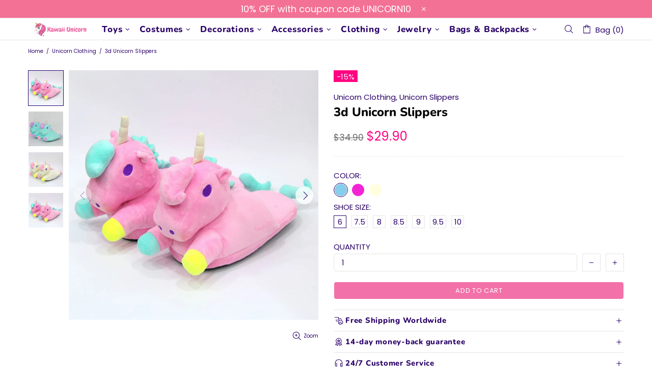

--- FILE ---
content_type: text/css
request_url: https://kawaii-unicorn.com/cdn/shop/t/18/assets/layout.min.css?v=70417381820210331571647922882
body_size: 14823
content:
html{padding-bottom:0!important}body{position:relative;text-rendering:optimizeLegibility;-webkit-font-smoothing:antialiased;-moz-osx-font-smoothing:grayscale;overflow-x:hidden}#MainContent{position:relative;z-index:1}.h1,h1{margin-bottom:33px}.h2,h2{margin-bottom:45px}.h3,h3{margin-bottom:24px}.h4,h4{margin-bottom:28px}.h5,h5{margin-bottom:25px}.h6,h6{margin-bottom:26px}img{max-width:100%;image-rendering:auto}p{margin-bottom:20px}a{display:inline-block;cursor:pointer;-webkit-tap-highlight-color:transparent}a:active,a:hover,a:link,a:visited{text-decoration:none}a:focus,img:focus{outline:0}label{display:inline-block;margin-bottom:7px}hr{display:block;height:1px;padding:0;margin:20px 0;border:0;border-top:1px solid transparent}blockquote{padding-top:15px;padding-bottom:15px;padding-left:20px;margin-bottom:20px;margin-left:20px;border-left:solid 2px transparent;font-style:italic}blockquote p{margin-bottom:0!important}blockquote site{display:block;margin-top:15px;font-style:normal}ol,ul{list-style:none;padding-left:0;margin:0}@media (min-width:1025px){ol li>a,ul li>a{transition-property:color}}ul:not(.list-unstyled) li{padding-left:16px}ul:not(.list-unstyled) li::before{display:inline-block;content:'';margin-bottom:2px;margin-right:10px;margin-left:-16px;border-radius:50%;width:4px;height:4px}ul:not(.list-unstyled) ul{padding-left:18px}ol:not(.list-unstyled){counter-reset:list1}ol:not(.list-unstyled) li{padding-left:16px}ol:not(.list-unstyled) li::before{margin-left:-16px;counter-increment:list1;content:counter(list1) ". "}ol:not(.list-unstyled) ol{padding-left:36px;counter-reset:list2}ol:not(.list-unstyled) ol li::before{counter-increment:list2;content:counter(list1) "@mixin " counter(list2) ". "}video{display:block}@media (min-width:1025px){.container--sm{max-width:800px}}@media (min-width:1025px){.container--sm.px-0{max-width:770px}}.responsive-table,.table{text-align:left;border-collapse:collapse}.responsive-table th,.table th{border-bottom:none!important}.responsive-table td,.responsive-table th,.table td,.table th{height:34px;padding:8px 15px!important;vertical-align:middle!important}.table-wrap{max-width:100%;overflow-x:auto}.table-center td:not(:first-child),.table-center th:not(:first-child){text-align:center}@media (max-width:540px){.rte img{width:100%}}.rte blockquote{margin-bottom:40px}#admin-bar-iframe,#preview-bar-iframe{display:none!important}.cursor-pointer{cursor:pointer!important}@media (min-width:0){.cursor-xs-pointer{cursor:pointer!important}}@media (min-width:541px){.cursor-sm-pointer{cursor:pointer!important}}@media (min-width:778px){.cursor-md-pointer{cursor:pointer!important}}@media (min-width:1025px){.cursor-lg-pointer{cursor:pointer!important}}@media (min-width:1260px){.cursor-xl-pointer{cursor:pointer!important}}.cursor-default{cursor:default!important}@media (min-width:0){.cursor-xs-default{cursor:default!important}}@media (min-width:541px){.cursor-sm-default{cursor:default!important}}@media (min-width:778px){.cursor-md-default{cursor:default!important}}@media (min-width:1025px){.cursor-lg-default{cursor:default!important}}@media (min-width:1260px){.cursor-xl-default{cursor:default!important}}.cursor-pointer[disabled=disabled]{cursor:default!important}.pointer-events-none{pointer-events:none}.pointer-events-all{pointer-events:all}.position-sticky{position:sticky!important}@media (min-width:0){.position-xs-sticky{position:sticky!important}}@media (min-width:541px){.position-sm-sticky{position:sticky!important}}@media (min-width:778px){.position-md-sticky{position:sticky!important}}@media (min-width:1025px){.position-lg-sticky{position:sticky!important}}@media (min-width:1260px){.position-xl-sticky{position:sticky!important}}.position-fixed{position:fixed!important}@media (min-width:0){.position-xs-fixed{position:fixed!important}}@media (min-width:541px){.position-sm-fixed{position:fixed!important}}@media (min-width:778px){.position-md-fixed{position:fixed!important}}@media (min-width:1025px){.position-lg-fixed{position:fixed!important}}@media (min-width:1260px){.position-xl-fixed{position:fixed!important}}.position-absolute{position:absolute!important}@media (min-width:0){.position-xs-absolute{position:absolute!important}}@media (min-width:541px){.position-sm-absolute{position:absolute!important}}@media (min-width:778px){.position-md-absolute{position:absolute!important}}@media (min-width:1025px){.position-lg-absolute{position:absolute!important}}@media (min-width:1260px){.position-xl-absolute{position:absolute!important}}.position-relative{position:relative!important}@media (min-width:0){.position-xs-relative{position:relative!important}}@media (min-width:541px){.position-sm-relative{position:relative!important}}@media (min-width:778px){.position-md-relative{position:relative!important}}@media (min-width:1025px){.position-lg-relative{position:relative!important}}@media (min-width:1260px){.position-xl-relative{position:relative!important}}.position-static{position:static!important}@media (min-width:0){.position-xs-static{position:static!important}}@media (min-width:541px){.position-sm-static{position:static!important}}@media (min-width:778px){.position-md-static{position:static!important}}@media (min-width:1025px){.position-lg-static{position:static!important}}@media (min-width:1260px){.position-xl-static{position:static!important}}.top-0{top:0!important}@media (min-width:0){.top-xs-0{top:0!important}}@media (min-width:541px){.top-sm-0{top:0!important}}@media (min-width:778px){.top-md-0{top:0!important}}@media (min-width:1025px){.top-lg-0{top:0!important}}@media (min-width:1260px){.top-xl-0{top:0!important}}.top-100{top:100%!important}@media (min-width:0){.top-xs-100{top:100%!important}}@media (min-width:541px){.top-sm-100{top:100%!important}}@media (min-width:778px){.top-md-100{top:100%!important}}@media (min-width:1025px){.top-lg-100{top:100%!important}}@media (min-width:1260px){.top-xl-100{top:100%!important}}.top-auto{top:auto!important}@media (min-width:0){.top-xs-auto{top:auto!important}}@media (min-width:541px){.top-sm-auto{top:auto!important}}@media (min-width:778px){.top-md-auto{top:auto!important}}@media (min-width:1025px){.top-lg-auto{top:auto!important}}@media (min-width:1260px){.top-xl-auto{top:auto!important}}.bottom-0{bottom:0!important}@media (min-width:0){.bottom-xs-0{bottom:0!important}}@media (min-width:541px){.bottom-sm-0{bottom:0!important}}@media (min-width:778px){.bottom-md-0{bottom:0!important}}@media (min-width:1025px){.bottom-lg-0{bottom:0!important}}@media (min-width:1260px){.bottom-xl-0{bottom:0!important}}.bottom-100{bottom:100%!important}@media (min-width:0){.bottom-xs-100{bottom:100%!important}}@media (min-width:541px){.bottom-sm-100{bottom:100%!important}}@media (min-width:778px){.bottom-md-100{bottom:100%!important}}@media (min-width:1025px){.bottom-lg-100{bottom:100%!important}}@media (min-width:1260px){.bottom-xl-100{bottom:100%!important}}.bottom-auto{bottom:auto!important}@media (min-width:0){.bottom-xs-auto{bottom:auto!important}}@media (min-width:541px){.bottom-sm-auto{bottom:auto!important}}@media (min-width:778px){.bottom-md-auto{bottom:auto!important}}@media (min-width:1025px){.bottom-lg-auto{bottom:auto!important}}@media (min-width:1260px){.bottom-xl-auto{bottom:auto!important}}.left-0{left:0!important}@media (min-width:0){.left-xs-0{left:0!important}}@media (min-width:541px){.left-sm-0{left:0!important}}@media (min-width:778px){.left-md-0{left:0!important}}@media (min-width:1025px){.left-lg-0{left:0!important}}@media (min-width:1260px){.left-xl-0{left:0!important}}[dir=rtl] .left-0{left:auto!important}@media (min-width:0){[dir=rtl] .left-xs-0{left:auto!important}}@media (min-width:541px){[dir=rtl] .left-sm-0{left:auto!important}}@media (min-width:778px){[dir=rtl] .left-md-0{left:auto!important}}@media (min-width:1025px){[dir=rtl] .left-lg-0{left:auto!important}}@media (min-width:1260px){[dir=rtl] .left-xl-0{left:auto!important}}[dir=rtl] .left-0{right:0!important}@media (min-width:0){[dir=rtl] .left-xs-0{right:0!important}}@media (min-width:541px){[dir=rtl] .left-sm-0{right:0!important}}@media (min-width:778px){[dir=rtl] .left-md-0{right:0!important}}@media (min-width:1025px){[dir=rtl] .left-lg-0{right:0!important}}@media (min-width:1260px){[dir=rtl] .left-xl-0{right:0!important}}.left-100{left:100%!important}@media (min-width:0){.left-xs-100{left:100%!important}}@media (min-width:541px){.left-sm-100{left:100%!important}}@media (min-width:778px){.left-md-100{left:100%!important}}@media (min-width:1025px){.left-lg-100{left:100%!important}}@media (min-width:1260px){.left-xl-100{left:100%!important}}[dir=rtl] .left-100{left:auto!important}@media (min-width:0){[dir=rtl] .left-xs-100{left:auto!important}}@media (min-width:541px){[dir=rtl] .left-sm-100{left:auto!important}}@media (min-width:778px){[dir=rtl] .left-md-100{left:auto!important}}@media (min-width:1025px){[dir=rtl] .left-lg-100{left:auto!important}}@media (min-width:1260px){[dir=rtl] .left-xl-100{left:auto!important}}[dir=rtl] .left-100{right:100%!important}@media (min-width:0){[dir=rtl] .left-xs-100{right:100%!important}}@media (min-width:541px){[dir=rtl] .left-sm-100{right:100%!important}}@media (min-width:778px){[dir=rtl] .left-md-100{right:100%!important}}@media (min-width:1025px){[dir=rtl] .left-lg-100{right:100%!important}}@media (min-width:1260px){[dir=rtl] .left-xl-100{right:100%!important}}.left-auto{left:auto!important}@media (min-width:0){.left-xs-auto{left:auto!important}}@media (min-width:541px){.left-sm-auto{left:auto!important}}@media (min-width:778px){.left-md-auto{left:auto!important}}@media (min-width:1025px){.left-lg-auto{left:auto!important}}@media (min-width:1260px){.left-xl-auto{left:auto!important}}[dir=rtl] .left-auto{left:auto!important}@media (min-width:0){[dir=rtl] .left-xs-auto{left:auto!important}}@media (min-width:541px){[dir=rtl] .left-sm-auto{left:auto!important}}@media (min-width:778px){[dir=rtl] .left-md-auto{left:auto!important}}@media (min-width:1025px){[dir=rtl] .left-lg-auto{left:auto!important}}@media (min-width:1260px){[dir=rtl] .left-xl-auto{left:auto!important}}[dir=rtl] .left-auto{right:auto!important}@media (min-width:0){[dir=rtl] .left-xs-auto{right:auto!important}}@media (min-width:541px){[dir=rtl] .left-sm-auto{right:auto!important}}@media (min-width:778px){[dir=rtl] .left-md-auto{right:auto!important}}@media (min-width:1025px){[dir=rtl] .left-lg-auto{right:auto!important}}@media (min-width:1260px){[dir=rtl] .left-xl-auto{right:auto!important}}.right-0{right:0!important}@media (min-width:0){.right-xs-0{right:0!important}}@media (min-width:541px){.right-sm-0{right:0!important}}@media (min-width:778px){.right-md-0{right:0!important}}@media (min-width:1025px){.right-lg-0{right:0!important}}@media (min-width:1260px){.right-xl-0{right:0!important}}[dir=rtl] .right-0{right:auto!important}@media (min-width:0){[dir=rtl] .right-xs-0{right:auto!important}}@media (min-width:541px){[dir=rtl] .right-sm-0{right:auto!important}}@media (min-width:778px){[dir=rtl] .right-md-0{right:auto!important}}@media (min-width:1025px){[dir=rtl] .right-lg-0{right:auto!important}}@media (min-width:1260px){[dir=rtl] .right-xl-0{right:auto!important}}[dir=rtl] .right-0{left:0!important}@media (min-width:0){[dir=rtl] .right-xs-0{left:0!important}}@media (min-width:541px){[dir=rtl] .right-sm-0{left:0!important}}@media (min-width:778px){[dir=rtl] .right-md-0{left:0!important}}@media (min-width:1025px){[dir=rtl] .right-lg-0{left:0!important}}@media (min-width:1260px){[dir=rtl] .right-xl-0{left:0!important}}.right-100{right:100%!important}@media (min-width:0){.right-xs-100{right:100%!important}}@media (min-width:541px){.right-sm-100{right:100%!important}}@media (min-width:778px){.right-md-100{right:100%!important}}@media (min-width:1025px){.right-lg-100{right:100%!important}}@media (min-width:1260px){.right-xl-100{right:100%!important}}[dir=rtl] .right-100{right:auto!important}@media (min-width:0){[dir=rtl] .right-xs-100{right:auto!important}}@media (min-width:541px){[dir=rtl] .right-sm-100{right:auto!important}}@media (min-width:778px){[dir=rtl] .right-md-100{right:auto!important}}@media (min-width:1025px){[dir=rtl] .right-lg-100{right:auto!important}}@media (min-width:1260px){[dir=rtl] .right-xl-100{right:auto!important}}[dir=rtl] .right-100{left:100%!important}@media (min-width:0){[dir=rtl] .right-xs-100{left:100%!important}}@media (min-width:541px){[dir=rtl] .right-sm-100{left:100%!important}}@media (min-width:778px){[dir=rtl] .right-md-100{left:100%!important}}@media (min-width:1025px){[dir=rtl] .right-lg-100{left:100%!important}}@media (min-width:1260px){[dir=rtl] .right-xl-100{left:100%!important}}.right-auto{right:auto!important}@media (min-width:0){.right-xs-auto{right:auto!important}}@media (min-width:541px){.right-sm-auto{right:auto!important}}@media (min-width:778px){.right-md-auto{right:auto!important}}@media (min-width:1025px){.right-lg-auto{right:auto!important}}@media (min-width:1260px){.right-xl-auto{right:auto!important}}[dir=rtl] .right-auto{right:auto!important}@media (min-width:0){[dir=rtl] .right-xs-auto{right:auto!important}}@media (min-width:541px){[dir=rtl] .right-sm-auto{right:auto!important}}@media (min-width:778px){[dir=rtl] .right-md-auto{right:auto!important}}@media (min-width:1025px){[dir=rtl] .right-lg-auto{right:auto!important}}@media (min-width:1260px){[dir=rtl] .right-xl-auto{right:auto!important}}[dir=rtl] .right-auto{left:auto!important}@media (min-width:0){[dir=rtl] .right-xs-auto{left:auto!important}}@media (min-width:541px){[dir=rtl] .right-sm-auto{left:auto!important}}@media (min-width:778px){[dir=rtl] .right-md-auto{left:auto!important}}@media (min-width:1025px){[dir=rtl] .right-lg-auto{left:auto!important}}@media (min-width:1260px){[dir=rtl] .right-xl-auto{left:auto!important}}.w-auto{width:auto!important}@media (min-width:0){.w-xs-auto{width:auto!important}}@media (min-width:541px){.w-sm-auto{width:auto!important}}@media (min-width:778px){.w-md-auto{width:auto!important}}@media (min-width:1025px){.w-lg-auto{width:auto!important}}@media (min-width:1260px){.w-xl-auto{width:auto!important}}.h-100-inner>*{height:100%}.d-none-important{display:none!important}@media (min-width:0){.d-xs-none-important{display:none!important}}@media (min-width:541px){.d-sm-none-important{display:none!important}}@media (min-width:778px){.d-md-none-important{display:none!important}}@media (min-width:1025px){.d-lg-none-important{display:none!important}}@media (min-width:1260px){.d-xl-none-important{display:none!important}}@media (min-width:1025px){.invisible-lg{visibility:hidden}}.absolute-stretch{position:absolute;top:0;bottom:0;left:0;right:0}.fixed-stretch{position:fixed;top:0;bottom:0;left:0;right:0}.overflow-hidden{overflow:hidden!important}.overflow-x-hidden{overflow-x:hidden!important}.border--dashed.border-top{border-top-style:dashed!important}.border--dashed.border-bottom{border-bottom-style:dashed!important}.border--dashed.border-left{border-left-style:dashed!important}.border--dashed.border-right{border-right-style:dashed!important}.border--dashed.border{border-style:dashed!important}.text-underline{text-decoration:underline!important}@media (min-width:1025px){.text-underline-hover:hover{text-decoration:underline!important}}.text-underline-hover-disable{text-decoration:underline!important}@media (min-width:1025px){.text-underline-hover-disable:hover{text-decoration:none!important}}.table-wrapper{max-width:100%;overflow:auto;-webkit-overflow-scrolling:touch}.standard-color-white{background-color:#fff!important;border:#e5e5e5 1px solid!important}.standard-color-alice-blue,.standard-color-aliceblue{background-color:#f0f8ff!important}.standard-color-antique-white,.standard-color-antiquewhite{background-color:#faebd7!important}.standard-color-aqua{background-color:#0ff!important}.standard-color-aqua-marine,.standard-color-aquamarine{background-color:#7fffd4!important}.standard-color-azure{background-color:azure!important}.standard-color-beige{background-color:beige!important}.standard-color-bisque{background-color:bisque!important}.standard-color-black{background-color:#000!important}.standard-color-blanched-almond,.standard-color-blanchedalmond{background-color:#ffebcd!important}.standard-color-blue{background-color:#00f!important}.standard-color-blue-violet,.standard-color-blueviolet{background-color:#8a2be2!important}.standard-color-brown{background-color:brown!important}.standard-color-burly-wood,.standard-color-burlywood{background-color:#deb887!important}.standard-color-cadet-blue,.standard-color-cadetblue{background-color:#5f9ea0!important}.standard-color-chartreuse{background-color:#7fff00!important}.standard-color-chocolate{background-color:#d2691e!important}.standard-color-coral{background-color:coral!important}.standard-color-cornflower-blue,.standard-color-cornflowerblue{background-color:#6495ed!important}.standard-color-cornsilk{background-color:#fff8dc!important}.standard-color-crimson{background-color:#dc143c!important}.standard-color-cyan{background-color:#0ff!important}.standard-color-dark-blue,.standard-color-darkblue{background-color:#00008b!important}.standard-color-dark-cyan,.standard-color-darkcyan{background-color:#008b8b!important}.standard-color-dark-golden-rod,.standard-color-darkgoldenrod{background-color:#b8860b!important}.standard-color-dark-gray,.standard-color-darkgray{background-color:#a9a9a9!important}.standard-color-dark-green,.standard-color-darkgreen{background-color:#006400!important}.standard-color-dark-khaki,.standard-color-darkkhaki{background-color:#bdb76b!important}.standard-color-dark-magenta,.standard-color-darkmagenta{background-color:#8b008b!important}.standard-color-dark-olive-green,.standard-color-darkolivegreen{background-color:#556b2f!important}.standard-color-dark-orange,.standard-color-darkorange{background-color:#ff8c00!important}.standard-color-dark-orchid,.standard-color-darkorchid{background-color:#9932cc!important}.standard-color-dark-red,.standard-color-darkred{background-color:#8b0000!important}.standard-color-dark-salmon,.standard-color-darksalmon{background-color:#e9967a!important}.standard-color-dark-sea-green,.standard-color-darkseagreen{background-color:#8fbc8f!important}.standard-color-dark-slate-blue,.standard-color-darkslateblue{background-color:#483d8b!important}.standard-color-dark-slate-gray,.standard-color-darkslategray{background-color:#2f4f4f!important}.standard-color-dark-turquoise,.standard-color-darkturquoise{background-color:#00ced1!important}.standard-color-dark-violet,.standard-color-darkviolet{background-color:#9400d3!important}.standard-color-deep-pink,.standard-color-deeppink{background-color:#ff1493!important}.standard-color-deep-sky-blue,.standard-color-deepskyblue{background-color:#00bfff!important}.standard-color-dim-gray,.standard-color-dimgray{background-color:#696969!important}.standard-color-dim-grey,.standard-color-dimgrey{background-color:#696969!important}.standard-color-dodger-blue,.standard-color-dodgerblue{background-color:#1e90ff!important}.standard-color-fire-brick,.standard-color-firebrick{background-color:#b22222!important}.standard-color-floral-white,.standard-color-floralwhite{background-color:#fffaf0!important}.standard-color-forest-green,.standard-color-forestgreen{background-color:#228b22!important}.standard-color-fuchsia{background-color:#f0f!important}.standard-color-gainsboro{background-color:#dcdcdc!important}.standard-color-ghost-white,.standard-color-ghostwhite{background-color:#f8f8ff!important}.standard-color-gold{background-color:gold!important}.standard-color-golden-rod,.standard-color-goldenrod{background-color:#daa520!important}.standard-color-gray{background-color:grey!important}.standard-color-grey{background-color:grey!important}.standard-color-green{background-color:green!important}.standard-color-green-yellow,.standard-color-greenyellow{background-color:#adff2f!important}.standard-color-honey-dew,.standard-color-honeydew{background-color:#f0fff0!important}.standard-color-hot-pink,.standard-color-hotpink{background-color:#ff69b4!important}.standard-color-indian-red,.standard-color-indianred{background-color:#cd5c5c!important}.standard-color-indigo{background-color:indigo!important}.standard-color-ivory{background-color:ivory!important}.standard-color-khaki{background-color:khaki!important}.standard-color-lavender{background-color:#e6e6fa!important}.standard-color-lavender-blush,.standard-color-lavenderblush{background-color:#fff0f5!important}.standard-color-lawn-green,.standard-color-lawngreen{background-color:#7cfc00!important}.standard-color-lemon-chiffon,.standard-color-lemonchiffon{background-color:#fffacd!important}.standard-color-light-blue,.standard-color-lightblue{background-color:#add8e6!important}.standard-color-light-coral,.standard-color-lightcoral{background-color:#f08080!important}.standard-color-light-cyan,.standard-color-lightcyan{background-color:#e0ffff!important}.standard-color-light-golden-rod-yellow,.standard-color-lightgoldenrodyellow{background-color:#fafad2!important}.standard-color-light-gray,.standard-color-lightgray{background-color:#d3d3d3!important}.standard-color-light-grey,.standard-color-lightgrey{background-color:#d3d3d3!important}.standard-color-light-green,.standard-color-lightgreen{background-color:#90ee90!important}.standard-color-light-pink,.standard-color-lightpink{background-color:#ffb6c1!important}.standard-color-light-salmon,.standard-color-lightsalmon{background-color:#ffa07a!important}.standard-color-light-sea-green,.standard-color-lightseagreen{background-color:#20b2aa!important}.standard-color-light-sky-blue,.standard-color-lightskyblue{background-color:#87cefa!important}.standard-color-light-slate-gray,.standard-color-lightslategray{background-color:#789!important}.standard-color-light-steel-blue,.standard-color-lightsteelblue{background-color:#b0c4de!important}.standard-color-light-yellow,.standard-color-lightyellow{background-color:#ffffe0!important}.standard-color-lime{background-color:#0f0!important}.standard-color-lime-green,.standard-color-limegreen{background-color:#32cd32!important}.standard-color-linen{background-color:linen!important}.standard-color-magenta{background-color:#f0f!important}.standard-color-maroon{background-color:maroon!important}.standard-color-medium-aqua-marine,.standard-color-mediumaquamarine{background-color:#66cdaa!important}.standard-color-medium-blue,.standard-color-mediumblue{background-color:#0000cd!important}.standard-color-medium-orchid,.standard-color-mediumorchid{background-color:#ba55d3!important}.standard-color-medium-purple,.standard-color-mediumpurple{background-color:#9370d8!important}.standard-color-medium-sea-green,.standard-color-mediumseagreen{background-color:#3cb371!important}.standard-color-medium-slate-blue,.standard-color-mediumslateblue{background-color:#7b68ee!important}.standard-color-medium-spring-green,.standard-color-mediumspringgreen{background-color:#00fa9a!important}.standard-color-medium-turquoise,.standard-color-mediumturquoise{background-color:#48d1cc!important}.standard-color-medium-violet-red,.standard-color-mediumvioletred{background-color:#c71585!important}.standard-color-midnight-blue,.standard-color-midnightblue{background-color:#191970!important}.standard-color-mint-cream,.standard-color-mintcream{background-color:#f5fffa!important}.standard-color-misty-rose,.standard-color-mistyrose{background-color:#ffe4e1!important}.standard-color-moccasin{background-color:#ffe4b5!important}.standard-color-navajo-white,.standard-color-navajowhite{background-color:#ffdead!important}.standard-color-navy{background-color:navy!important}.standard-color-old-lace,.standard-color-oldlace{background-color:#fdf5e6!important}.standard-color-olive{background-color:olive!important}.standard-color-olive-drab,.standard-color-olivedrab{background-color:#6b8e23!important}.standard-color-orange{background-color:orange!important}.standard-color-orange-red,.standard-color-orangered{background-color:#ff4500!important}.standard-color-orchid{background-color:orchid!important}.standard-color-pale-golden-rod,.standard-color-palegoldenrod{background-color:#eee8aa!important}.standard-color-pale-green,.standard-color-palegreen{background-color:#98fb98!important}.standard-color-pale-turquoise,.standard-color-paleturquoise{background-color:#afeeee!important}.standard-color-pale-violet-red,.standard-color-palevioletred{background-color:#d87093!important}.standard-color-papaya-whip,.standard-color-papayawhip{background-color:#ffefd5!important}.standard-color-peach-puff,.standard-color-peachpuff{background-color:#ffdab9!important}.standard-color-peru{background-color:peru!important}.standard-color-pink{background-color:pink!important}.standard-color-plum{background-color:plum!important}.standard-color-powder-blue,.standard-color-powderblue{background-color:#b0e0e6!important}.standard-color-purple{background-color:purple!important}.standard-color-red{background-color:red!important}.standard-color-rosy-brown,.standard-color-rosybrown{background-color:#bc8f8f!important}.standard-color-royal-blue,.standard-color-royalblue{background-color:#4169e1!important}.standard-color-saddle-brown,.standard-color-saddlebrown{background-color:#8b4513!important}.standard-color-salmon{background-color:salmon!important}.standard-color-sandy-brown,.standard-color-sandybrown{background-color:#f4a460!important}.standard-color-sea-green,.standard-color-seagreen{background-color:#2e8b57!important}.standard-color-sea-shell,.standard-color-seashell{background-color:#fff5ee!important}.standard-color-sienna{background-color:sienna!important}.standard-color-silver{background-color:silver!important}.standard-color-sky-blue,.standard-color-skyblue{background-color:#87ceeb!important}.standard-color-slate-blue,.standard-color-slateblue{background-color:#6a5acd!important}.standard-color-slate-gray,.standard-color-slategray{background-color:#708090!important}.standard-color-slate-grey,.standard-color-slategrey{background-color:#708090!important}.standard-color-snow{background-color:snow!important}.standard-color-spring-green,.standard-color-springgreen{background-color:#00ff7f!important}.standard-color-steel-blue,.standard-color-steelblue{background-color:#4682b4!important}.standard-color-tan{background-color:tan!important}.standard-color-teal{background-color:teal!important}.standard-color-thistle{background-color:#d8bfd8!important}.standard-color-tomato{background-color:tomato!important}.standard-color-turquoise{background-color:#40e0d0!important}.standard-color-violet{background-color:violet!important}.standard-color-wheat{background-color:wheat!important}.standard-color-white-smoke,.standard-color-whitesmoke{background-color:#f5f5f5!important}.standard-color-yellow{background-color:#ff0!important}.standard-color-yellow-green,.standard-color-yellowgreen{background-color:#9acd32!important}.standard-color-transparent{background-color:transparent!important}.standard-color-arrow svg{fill:#fff!important}.standard-color-antique-white .standard-color-arrow svg,.standard-color-antiquewhite .standard-color-arrow svg,.standard-color-floral-white .standard-color-arrow svg,.standard-color-floralwhite .standard-color-arrow svg,.standard-color-ghost-white .standard-color-arrow svg,.standard-color-ghostwhite .standard-color-arrow svg,.standard-color-light-gray .standard-color-arrow svg,.standard-color-light-slate-gray .standard-color-arrow svg,.standard-color-lightgray .standard-color-arrow svg,.standard-color-lightslategray .standard-color-arrow svg,.standard-color-navajo-white .standard-color-arrow svg,.standard-color-navajowhite .standard-color-arrow svg,.standard-color-white .standard-color-arrow svg,.standard-color-white-smoke .standard-color-arrow svg,.standard-color-whitesmoke .standard-color-arrow svg{fill:#000!important}.slick-slide{outline:0}#shopify-product-reviews{margin:0!important}.shopify-product-reviews-badge,.spr-badge{display:flex!important;align-items:center;flex-wrap:wrap}.spr-starrating.spr-badge-starrating{margin-right:10px}.spr-icon.spr-icon-star-empty{opacity:1!important}.spr-badge-caption{text-decoration:underline;cursor:pointer}.spr-starrating .spr-icon:not(last-child){margin-right:4px}.spr.spr--empty-hide .spr-badge[data-rating="0.0"]{display:none!important}@media (max-width:1024px){.spr--text-hide-mobile .spr-badge-caption{display:none!important}}.spr.spr--text-hide .spr-badge-caption{display:none!important}@media (max-width:1024px){.spr.spr--center.spr--text-hide-mobile .spr-starrating.spr-badge-starrating,.spr.spr--center.spr--text-hide-mobile .spr-starrating.spr-badge-starrating .spr-icon:last-child{margin-right:0}}.spr.spr--center.spr--text-hide .spr-starrating.spr-badge-starrating,.spr.spr--center.spr--text-hide .spr-starrating.spr-badge-starrating .spr-icon:last-child{margin-right:0}.spr-container{padding:0!important;border:none!important}.spr-review-header-title{text-transform:uppercase}.spr-review-content-body,.spr-review-header-byline{margin-top:10px!important}.spr-header-title{margin-bottom:6px!important}.spr-review-header-byline{margin-bottom:0!important}.spr-summary{margin-top:6px!important;display:flex;align-items:flex-end}.spr-summary-actions{margin-left:auto}.spr-review:first-child{margin-top:30px!important}.spr-review{position:relative;padding-top:25px!important;padding-bottom:25px!important;border-top-style:dashed!important}.spr-starratings{margin-bottom:12px!important}.spr-review-reportreview{position:absolute;top:27px;right:0;text-decoration:underline!important}.spr-review-content{margin-bottom:0!important}.spr-form{padding-top:25px!important;margin-top:30px!important;border-top-style:dashed!important}.spr-form-title{margin-bottom:20px}.spr-form-label{text-transform:uppercase}.spr-form-actions{margin-top:15px!important}.spr-button{float:left!important}.weglot-container{display:none!important}.weglot-container.show{display:block!important}.irs .irs-bar,.irs .irs-line,.irs .irs-line span{height:2px}.irs .irs-from,.irs .irs-max,.irs .irs-min,.irs .irs-single,.irs .irs-to{padding:0}@media (min-width:1025px){.irs .irs-from,.irs .irs-max,.irs .irs-min,.irs .irs-single,.irs .irs-to{top:4px}}@media (max-width:1024px){.irs .irs-from,.irs .irs-max,.irs .irs-min,.irs .irs-single,.irs .irs-to{top:2px}}.irs .irs-from::after,.irs .irs-single::after,.irs .irs-to::after{display:none}.irs .irs-slider{border-radius:50%;border:solid 1px transparent;cursor:pointer}@media (min-width:1025px){.irs .irs-slider{width:10px;height:10px;top:21px}}@media (max-width:1024px){.irs .irs-slider{width:14px;height:14px;top:19px}}.fullscreen{width:auto!important;height:auto!important;max-width:inherit!important;max-height:inherit!important;margin:inherit!important;padding:inherit!important;overflow:auto!important}.fotorama--fullscreen{position:fixed!important}@media (min-width:778px){.slider-revolution .tp-bullet{width:6px;height:6px;border-radius:50%}}@media (max-width:777px){.slider-revolution .tp-bullet{display:none}}@media (min-width:778px){.slider-revolution .tp-bullet.selected{width:10px;height:10px;margin-top:-2px;margin-left:-2px;margin-right:-2px;cursor:default}}@media (max-width:1024px){.slider-revolution .tparrows{display:none}}.slider-revolution .tp-resizeme .btn{border-width:1px!important}.slider-revolution .tp-video-play-button{margin:0;top:auto;bottom:40px;left:auto;right:40px}.slider-revolution.revslider-initialised+.slider-revolution__spacer{position:absolute;top:0;left:0;width:100%;z-index:-1;opacity:0;transition-property:opacity;will-change:opacity}.is-edge .slider-revolution video{width:auto!important;height:auto!important}.addthis_toolbox a:first-child{padding-left:0!important}.tippy-tooltip.shella-theme{font-style:italic;border-radius:0;height:15px;padding:0 6px 0 4px}.tippy-tooltip.shella-theme .tippy-arrow{border-width:3px}.tippy-popper[x-placement^=top] .tippy-tooltip.shella-theme .tippy-arrow{bottom:-3px}.tippy-popper[x-placement^=bottom] .tippy-tooltip.shella-theme .tippy-arrow{top:-3px}.tippy-popper[x-placement^=left] .tippy-tooltip.shella-theme .tippy-arrow{right:-3px}.tippy-popper[x-placement^=right] .tippy-tooltip.shella-theme .tippy-arrow{left:-3px}#particles-js{position:fixed;width:100%;height:100%;top:0;left:0;z-index:999999;pointer-events:none}.rimage{position:relative;display:flex;align-items:center;justify-content:center;overflow:hidden}.rimage__img{position:absolute;max-width:initial;top:0;left:0;width:100%;height:100%;transition-property:opacity}.rimage__img--show:not(.loaded){visibility:hidden}.rimage__img--fade-in:not(.loaded){opacity:0}.rimage__img--cover{object-fit:cover}.rimage__img--contain{object-fit:contain}.rimage__img--stretch-by-width{width:100%;height:auto;top:50%;left:0;transform:translate3d(0,-50%,0)}.rimage__img--stretch-by-height{width:auto!important;height:100%!important;top:0;left:50%;transform:translate3d(-50%,0,0)}.rvideo{position:relative}.rvideo__video{position:absolute;width:100%;height:100%;min-width:100%;min-height:100%;top:50%;left:50%;background-position:center;object-fit:cover;object-position:50% 50%;transform:translate3d(-50%,-50%,0)}.scroll-offset-example{position:fixed;width:50px;height:50px;overflow-y:scroll;visibility:hidden;pointer-events:none;left:0;bottom:-100%}input,select,textarea{border-radius:0}input[type=email],input[type=number],input[type=password],input[type=search],input[type=tel],input[type=text],select,textarea{padding:0 15px;margin-bottom:20px;background-color:#fff;border:solid 1px transparent;will-change:background-color,border-color,color;transition-property:background-color,border-color,color}input[type=checkbox],input[type=radio]{margin-right:7px;vertical-align:-1px}textarea{padding-top:10px;padding-bottom:10px;resize:none}label{margin-bottom:2px;margin-right:15px}fieldset{width:100%;padding:15px;margin-bottom:20px}form{margin-bottom:20px}.label-hidden{display:none}.label-required::after{content:'*'}.note{position:relative;display:inline-block;min-height:25px;padding:4px 15px;margin-bottom:20px;border-radius:3px}.note::before{content:'';display:block;position:absolute;bottom:100%;left:15px;border:solid 4px transparent;border-bottom-width:5px}.note p{margin-top:15px}.input-quantity input[type=number]{-moz-appearance:textfield}.input-quantity input[type=number]::-webkit-inner-spin-button,.input-quantity input[type=number]::-webkit-outer-spin-button{-webkit-appearance:none;-moz-appearance:none;appearance:none;margin:0}.input-quantity--type-01 [data-control]{min-width:36px;transition-property:border-color}.input-quantity--type-02 input{width:62px;min-width:62px}.input-quantity--type-02 [data-control]{min-width:26px}.input-quantity--type-03 input{width:100px;min-width:100px}.input-checkbox input{display:none}.input-checkbox input+span{width:18px;height:18px;min-width:18px;margin-top:-2px!important}@media (min-width:1025px){.input-checkbox span{transition-property:color}}.input-checkbox span i{position:absolute;left:50%;top:50%;transform:translate3d(-50%,-50%,0)}.input-checkbox input:checked+span i{display:flex!important}.input-boolean input{display:none}.input-boolean input+span{width:30px;height:18px;min-width:30px;border-radius:10px;transition-property:background-color,border-color;transition-timing-function:ease}.input-boolean input+span span{width:16px;min-width:16px;height:100%;left:-1px;border-radius:50%;transition-property:left;transition-timing-function:ease}.input-boolean input:checked+span span{left:calc(100% - 15px)}.select{z-index:1}.select.hovered{z-index:2}@media (min-width:1025px){.select select{-webkit-appearance:none;-moz-appearance:none;appearance:none}}@media (min-width:1025px){.select i{top:50%;margin-top:-10px;pointer-events:none}}@media (min-width:1025px){.select__dropdown{min-width:100%;max-height:220px;overflow:auto}}.btn,.spr-button,.spr-summary-actions-newreview{display:inline-flex;justify-content:center;align-items:center;padding-top:0;padding-bottom:0;border:1px solid transparent;box-sizing:border-box}@media (max-width:1024px){.btn,.spr-button,.spr-summary-actions-newreview{min-height:50px}}.btn.disabled,.btn:disabled,.btn[data-disabled],.btn[disabled],.spr-button.disabled,.spr-button:disabled,.spr-button[data-disabled],.spr-button[disabled],.spr-summary-actions-newreview.disabled,.spr-summary-actions-newreview:disabled,.spr-summary-actions-newreview[data-disabled],.spr-summary-actions-newreview[disabled]{pointer-events:none;opacity:.4}@media (min-width:1025px){.btn--size-large{min-height:60px}}.spr-button{box-shadow:none!important}@media (max-width:1024px){.spr-button{min-height:50px!important}}.shopify-payment-button__button[disabled]{pointer-events:none;opacity:.7!important}.dynamic-checkout__button--styled .shopify-payment-button__button{display:inline-flex!important;justify-content:center!important;align-items:center!important;border-radius:0!important;box-shadow:none!important;border:1px solid transparent!important;outline:0!important}@media (max-width:1024px){.dynamic-checkout__button--styled .shopify-payment-button__button{min-height:50px!important}}@media (min-width:1025px){.dynamic-checkout__button--styled .shopify-payment-button__button.shopify-payment-button__button--branded .shopify-cleanslate div[role=button],.dynamic-checkout__button--styled .shopify-payment-button__button.shopify-payment-button__button--unbranded{padding:0 16px!important}}@media (max-width:1024px){.dynamic-checkout__button--styled .shopify-payment-button__button.shopify-payment-button__button--branded .shopify-cleanslate div[role=button],.dynamic-checkout__button--styled .shopify-payment-button__button.shopify-payment-button__button--unbranded{padding:0 10px!important}}.dynamic-checkout__button--styled .shopify-payment-button__button .shopify-cleanslate{width:100%!important}.dynamic-checkout__button--styled .shopify-payment-button__button .shopify-cleanslate div[role=button]{min-height:initial!important;padding:0!important;border:none!important;box-shadow:none!important}.dynamic-checkout__button--styled .shopify-payment-button__button .checkoutLight{min-height:initial!important}@media (max-width:1024px){.dynamic-checkout__button--styled .shopify-payment-button__button .checkoutLight{height:50px!important}}.shopify-payment-button__more-options{outline:0!important}.btn,.btn span,.btn-link,.btn-link span{white-space:normal}.btn-link{text-decoration:underline;cursor:pointer}.btn,.btn-link,.spr-summary-actions-newreview{will-change:background-color,border-color,color}.btn .icon{transition-property:fill;will-change:fill}a:active.btn-link,a:hover.btn-link,a:link.btn-link,a:visited.btn-link{text-decoration:underline}.btn--animated{overflow:hidden}@media (min-width:1025px){.btn--animated .btn__text{transition-property:transform,color;will-change:transform,color}}@media (min-width:1025px){.btn--animated .btn__icon{transition-property:transform;will-change:transform}}@media (min-width:1025px){.btn--animated .btn__icon{transform:translate3d(-40px,45px,0)}}@media (min-width:1025px){.btn--animated .btn__text{transform:translate3d(-12px,0,0)}}@media (min-width:1025px){.btn--animated:hover .btn__icon,.btn--animated:hover .btn__text{transform:translate3d(0,0,0)}}.btn--status:not([data-button-status=added]) [data-button-content=added],.btn--status:not([data-button-status=sold-out]) [data-button-content=sold-out]{display:none!important}.btn--status[data-button-status=added]>:not([data-button-content=added]){display:none!important}.btn--status[data-button-status=sold-out]>:not([data-button-content=sold-out]){display:none!important}.is-edge .btn--status[data-button-status=added]>[data-button-content=added] i{margin-bottom:0!important}@media (min-width:778px){html:not([dir=rtl]) .buttons-group-grid-px-5>:not(:first-child){padding-left:5px}}@media (min-width:778px){html:not([dir=rtl]) .buttons-group-grid-px-5>:not(:last-child){padding-right:5px}}@media (min-width:778px){[dir=rtl] .buttons-group-grid-px-5>:not(:first-child){padding-right:5px}}@media (min-width:778px){[dir=rtl] .buttons-group-grid-px-5>:not(:last-child){padding-left:5px}}.label{height:23px;padding:2px 6px}.price{display:inline-block}.price--sale>span:first-child{text-decoration:line-through}.price--sale>span:not(:first-child)::before{display:inline-block;content:'\00a0'}.button-quick-view{width:35px;height:35px}@media (min-width:1025px){.image-animation{overflow:hidden}}@media (min-width:1025px){.theme-css-animate .image-animation>*{transition-property:transform;will-change:transform;backface-visibility:hidden}}@media (min-width:1025px){.theme-css-animate .image-animation--from-opacity>*,.theme-css-animate .image-animation--to-opacity>*{transition-property:opacity,transform;will-change:opacity,transform}}@media (min-width:1025px){.theme-css-animate .image-animation--from-opacity:hover>*,.theme-css-animate .image-animation-trigger:hover .image-animation--from-opacity>*{opacity:1}}@media (min-width:1025px){.theme-css-animate .image-animation--from-opacity>*,.theme-css-animate .image-animation--to-opacity:hover>*,.theme-css-animate .image-animation-trigger:hover .image-animation--to-opacity>*{opacity:.4}}@media (min-width:1025px){.theme-css-animate .image-animation--from-default>*,.theme-css-animate .image-animation--to-default:hover>*,.theme-css-animate .image-animation-trigger:hover .image-animation--to-default>*{transform:scale3d(1,1,1) translate3d(0,0,0)}}@media (min-width:1025px){.theme-css-animate .image-animation--from-center>*,.theme-css-animate .image-animation--to-center:hover>*,.theme-css-animate .image-animation-trigger:hover .image-animation--to-center>*{transform:scale3d(1.1,1.1,1) translate3d(0,0,0)}}@media (min-width:1025px){.theme-css-animate .image-animation--from-top-left>*,.theme-css-animate .image-animation--to-top-left:hover>*,.theme-css-animate .image-animation-trigger:hover .image-animation--to-top-left>*{transform:scale3d(1.1,1.1,1) translate3d(-4%,-4%,0)}}@media (min-width:1025px){.theme-css-animate .image-animation--from-top>*,.theme-css-animate .image-animation--to-top:hover>*,.theme-css-animate .image-animation-trigger:hover .image-animation--to-top>*{transform:scale3d(1.1,1.1,1) translate3d(0,-4%,0)}}@media (min-width:1025px){.theme-css-animate .image-animation--from-top-right>*,.theme-css-animate .image-animation--to-top-right:hover>*,.theme-css-animate .image-animation-trigger:hover .image-animation--to-top-right>*{transform:scale3d(1.1,1.1,1) translate3d(4%,-4%,0)}}@media (min-width:1025px){.theme-css-animate .image-animation--from-right>*,.theme-css-animate .image-animation--to-right:hover>*,.theme-css-animate .image-animation-trigger:hover .image-animation--to-right>*{transform:scale3d(1.1,1.1,1) translate3d(4%,0,0)}}@media (min-width:1025px){.theme-css-animate .image-animation--from-bottom-right>*,.theme-css-animate .image-animation--to-bottom-right:hover>*,.theme-css-animate .image-animation-trigger:hover .image-animation--to-bottom-right>*{transform:scale3d(1.1,1.1,1) translate3d(4%,4%,0)}}@media (min-width:1025px){.theme-css-animate .image-animation--from-bottom>*,.theme-css-animate .image-animation--to-bottom:hover>*,.theme-css-animate .image-animation-trigger:hover .image-animation--to-bottom>*{transform:scale3d(1.1,1.1,1) translate3d(0,4%,0)}}@media (min-width:1025px){.theme-css-animate .image-animation--from-bottom-left>*,.theme-css-animate .image-animation--to-bottom-left:hover>*,.theme-css-animate .image-animation-trigger:hover .image-animation--to-bottom-left>*{transform:scale3d(1.1,1.1,1) translate3d(-4%,4%,0)}}@media (min-width:1025px){.theme-css-animate .image-animation--from-left>*,.theme-css-animate .image-animation--to-left:hover>*,.theme-css-animate .image-animation-trigger:hover .image-animation--to-left>*{transform:scale3d(1.1,1.1,1) translate3d(-4%,0,0)}}.responsive-block__bg{background-size:cover;background-position:center center}.header{z-index:3}@media (min-width:1025px){.header .container{z-index:2}}.header__spacer{display:none}.header__spacer--visible{display:block;position:relative;width:100%}.header__tape{min-height:35px}@media (min-width:1025px){.header__tape i[data-action=close]::before{width:30px}}.header__content--sticky{position:fixed!important;width:100%!important;top:0!important;left:0!important;z-index:2;will-change:opacity;transition-property:opacity}.header__content--sticky:hover{opacity:1!important}.header__line-info{min-height:38px}.header__line-info ul li:not(:first-child){margin-left:18px}@media (min-width:1025px){.header__line-additional{min-height:39px;z-index:3}}@media (min-width:1025px){.header__line-top{min-height:38px;z-index:2}}@media (max-width:1024px){.header__line-top{min-height:50px;z-index:2}}@media (min-width:1025px){.header__line-bottom{min-height:39px;z-index:1}}@media (max-width:1024px){.header__line-bottom{height:0}}.header__logo--center img,.header__logo--center svg{width:100%}@media (min-width:1025px){.header__logo--center+.header__sidebar{position:absolute;padding-right:15px;top:50%;right:0;transform:translate3d(0,-50%,0)}}@media (min-width:1025px){.header__nav,.header__vertical-nav{height:calc(100% + 12px);margin-top:-6px;z-index:1}}.header__counter{position:absolute;top:-3px;left:22px}.header__counter[data-js-cart-count-mobile='0'],.header__counter[data-js-compare-count='0'],.header__counter[data-js-wishlist-count='0']{display:none!important}.header__counter[data-js-cart-count-mobile='0']+.header__counter-spacer{display:none!important}@media (min-width:1025px){.header__content--sticky .header__logo--sticky-hidden{display:none!important}}.header__sticky-logo{z-index:2}@media (min-width:1380px){.header__content--sticky .header__sticky-logo *{height:100%}}@media (min-width:1380px){.header__content--sticky .header__sticky-logo img{width:auto}}@media (min-width:1025px){.header__content--sticky .header__sticky-logo--containerized{display:flex!important}}@media (min-width:1380px){.header__content--sticky .header__sticky-logo--displaced{display:flex!important}}@media (min-width:1540px){.header__sticky-sidebar{display:flex!important}}.header__btn-account,.header__btn-cart,.header__btn-compare,.header__btn-currency,.header__btn-language,.header__btn-search,.header__btn-services,.header__btn-wishlist{transition-property:color;will-change:color}.header__btn-account>i .icon,.header__btn-cart>i .icon,.header__btn-compare>i .icon,.header__btn-currency>i .icon,.header__btn-language>i .icon,.header__btn-search>i .icon,.header__btn-services>i .icon,.header__btn-wishlist>i .icon{transition-property:fill;will-change:fill}.header__btn-currency span{min-width:28px}@media (min-width:1025px){.header__btn-account::before,.header__btn-cart::before,.header__btn-compare::before,.header__btn-currency::before,.header__btn-language::before,.header__btn-services::before,.header__btn-wishlist::before{content:'';display:block;position:absolute;top:0;bottom:-5px;left:-8px;right:-8px}}@media (min-width:1025px){.header__btn-currency i,.header__btn-language i{width:15px;margin-top:-2px}}@media (min-width:1025px){.header__btn-currency span{min-width:34px}}@media (min-width:1025px){.header__select-currency form::before{content:'';position:absolute;display:block;width:100%;height:4px;top:100%;left:0}}@media (min-width:1025px){.header__select-currency i{top:17px;margin-right:-2px}}@media (min-width:1025px){.header__dropdown{margin-top:4px}}@media (min-width:1025px){.header__dropdown,.header__ly-languages-switcher .select__dropdown{min-width:169px}}@media (max-width:1024px){.header__dropdown.header__dropdown span{display:block}}@media (min-width:1025px){.header__password{min-width:260px}}@media (min-width:1025px){.header__search-form{width:48%;left:50%;margin-left:-24%}}[data-js-accordion-button]{cursor:pointer}.slider__next,.slider__prev{top:50%;margin-top:-20px;z-index:1}.slider__prev{left:30px}.slider__next{right:30px}.slider .slick-slide{outline:0}.slider .slick-arrow,.slider .slick-dots{z-index:9999}.slider .slick-dots{position:absolute;bottom:0;left:50%;margin-bottom:50px;transform:translate3d(-50%,0,0)}.slider .slick-dots li{width:6px;height:6px;min-width:6px;padding:0;margin-left:12px;margin-right:12px;margin-bottom:15px;border-radius:50%;cursor:pointer}.slider .slick-dots li::before{display:none}.slider .slick-dots li.slick-active{width:10px;height:10px;margin-left:10px;margin-right:10px}.slider .slick-dots button{display:none}.custom-build .text-underline>span{text-decoration:underline!important}@media (min-width:1025px){.custom-build .text-underline-hover:hover>span{text-decoration:underline!important}}.breadcrumbs ul{margin-left:-3px;margin-right:-3px}.breadcrumbs a,.breadcrumbs span{padding-left:3px;padding-right:3px}.breadcrumbs li:not(:first-child)::before{content:'/';padding-left:3px;padding-right:3px}.social-media{margin-bottom:-5px}@media (min-width:1025px){.social-media{margin-right:-10px}}@media (min-width:1025px){.social-media a{transition-property:color}}.social-media i{min-width:17px}.countdown--type-01>span{height:35px;min-width:35px}.countdown--type-01>span::before{content:'';display:block;position:absolute;top:0;bottom:0;left:0;right:0;opacity:.8}.countdown--type-01 .countdown__section{position:relative;display:flex;flex-direction:column;justify-content:center;align-items:center;padding:4px;margin-top:1px;margin-right:1px}.countdown--type-01 .countdown__postfix,.countdown--type-01 .countdown__time{position:relative}.countdown--type-02 .countdown__section{display:flex;flex-direction:column;justify-content:center;align-items:center}.countdown--type-02 .countdown__section:not(:first-child){margin-left:18px}.countdown--type-02 .countdown__section:not(:last-child) .countdown__time::after{content:':';display:block;width:18px;position:absolute;right:-18px;top:50%;margin-top:-14px;text-align:center}.countdown--type-02 .countdown__time{position:relative;display:flex;justify-content:center;align-items:center}.countdown--type-02 .countdown__time>*{width:30px;height:45px;display:flex;justify-content:center;align-items:center;border:solid 1px}.countdown--type-02 .countdown__time>:not(:last-child){margin-right:4px}.countdown--type-02 .countdown__postfix{margin-top:10px}.stock-countdown__progress,.stock-countdown__range{height:6px;border-radius:6px}.text-countdown i{vertical-align:-4px}.free-shipping i{vertical-align:-4px}@media (min-width:1025px){.dropdown a,.dropdown span{display:block;padding:0 7px;white-space:nowrap}}.dropdown span{cursor:pointer}@media (min-width:1025px){.dropdown.show{display:block!important}}@media (min-width:1025px){.dropdown>*{opacity:0}}@media (min-width:1025px){.dropdown.animate>*{will-change:opacity;transition-property:opacity}}@media (min-width:1025px){.dropdown.visible>*{opacity:1}}.table-product-sizes tr:first-child td{border-top:none}.table-product-sizes td:first-child{width:110px}.material-info__head-icons{max-width:190px}.material-info__list li{display:flex;align-items:center}.material-info__list i{display:inline-block;margin-right:10px}.tabs{overflow:hidden}@media (max-width:540px){.tabs{margin-left:-10px;margin-right:-10px}}.tabs__nav{display:none}@media (min-width:1025px){.tabs[data-type=horizontal] .tabs__head.tabs__head--slider .tabs__nav{display:flex;justify-content:center;align-items:center;position:absolute;width:20px;height:100%;top:0;cursor:pointer;z-index:2}}@media (min-width:1025px){.tabs[data-type=horizontal] .tabs__head.tabs__head--slider .tabs__nav.disabled{display:none!important}}@media (min-width:1025px){.tabs[data-type=horizontal] .tabs__head.tabs__head--slider .tabs__nav--prev{left:-2px}}@media (min-width:1025px){.tabs[data-type=horizontal] .tabs__head.tabs__head--slider .tabs__nav--next{right:-2px}}@media (min-width:1025px){.tabs[data-type=horizontal] .tabs__body{overflow-x:auto}}@media (max-width:1024px){.tabs[data-type=horizontal] .tabs__body{border-top:solid 1px transparent;border-bottom:solid 1px transparent}}.tabs[data-type=horizontal] .tabs__body>div{display:block}@media (max-width:1024px){.tabs[data-type=horizontal] .tabs__body>div:not(:first-child)>span{min-height:33px;border-top:solid 1px transparent}}@media (min-width:1025px){.tabs[data-type=horizontal] .tabs__body>div>span{display:none}}@media (max-width:1024px){.tabs[data-type=horizontal] .tabs__body>div>span{position:relative;display:block;padding:8px 15px;text-transform:uppercase;text-align:center;cursor:pointer;transition-property:transform;will-change:transform}}@media (max-width:1024px){.tabs[data-type=horizontal] .tabs__body>div>span i{position:absolute;right:5px;top:6px}}@media (max-width:1024px){.tabs[data-type=horizontal] .tabs__body>div.active>span i{transform:rotate(45deg)}}.tabs[data-type=horizontal] .tabs__body>div>div{display:none}@media (min-width:1025px){.tabs[data-type=horizontal] .tabs__content{padding:35px 0}}@media (max-width:1024px){.tabs[data-type=horizontal] .tabs__content{padding:10px 10px}}@media (min-width:1025px){.tabs[data-type=horizontal] .tabs__head{position:relative;border-bottom:solid 1px transparent}}@media (max-width:1024px){.tabs[data-type=horizontal] .tabs__head{display:none}}@media (min-width:1025px){.tabs[data-type=horizontal] .tabs__slider{display:flex;flex-wrap:wrap;margin-left:20px;margin-right:20px;margin-bottom:-1px}}@media (min-width:1025px){.tabs[data-type=horizontal] .tabs__btn{padding:6px 20px;outline:0;cursor:pointer;text-transform:uppercase;border:solid 1px transparent}}.tabs[data-type=mobile] .tabs__body{border-top:solid 1px transparent;border-bottom:solid 1px transparent}.tabs[data-type=mobile] .tabs__body>div{display:block}.tabs[data-type=mobile] .tabs__body>div:not(:first-child)>span{min-height:33px;border-top:solid 1px transparent}.tabs[data-type=mobile] .tabs__body>div>span{position:relative;display:block;text-transform:uppercase;cursor:pointer}@media (min-width:1025px){.tabs[data-type=mobile] .tabs__body>div>span{padding:8px 0}}@media (max-width:1024px){.tabs[data-type=mobile] .tabs__body>div>span{padding:8px 15px;text-align:center}}.tabs[data-type=mobile] .tabs__body>div>span i{position:absolute;top:6px;transition-property:transform;will-change:transform}@media (min-width:1025px){.tabs[data-type=mobile] .tabs__body>div>span i{right:-6px}}@media (max-width:1024px){.tabs[data-type=mobile] .tabs__body>div>span i{right:5px}}.tabs[data-type=mobile] .tabs__body>div.active>span i{transform:rotate(45deg)}.tabs[data-type=mobile] .tabs__body>div>div{display:none}@media (min-width:1025px){.tabs[data-type=mobile] .tabs__content{padding:10px 0}}@media (max-width:1024px){.tabs[data-type=mobile] .tabs__content{padding:10px 10px}}.tabs[data-type=mobile] .tabs__head{display:none}.product-options--centered{text-align:center}.product-options--centered label{margin-right:0}.product-options--centered .product-options__section{justify-content:center}@media (max-width:1024px){.product-options--mobile-centered .product-options__section{justify-content:center}}.product-options__value{background-size:cover;background-repeat:no-repeat;background-position:center;outline:0}@media (min-width:1025px){.product-options__value{margin-bottom:10px}}@media (max-width:1024px){.product-options__value{margin-bottom:15px}}@media (min-width:1025px){.product-options__value:not(:last-child){margin-right:10px}}@media (max-width:1024px){.product-options__value:not(:last-child){margin-right:15px}}.product-options__value.disabled{position:relative;cursor:default!important}.product-options__value.disabled::after,.product-options__value.disabled::before{content:'';display:block;position:absolute;height:1px;top:50%;left:50%}.product-options__value.disabled::before{transform:translate3d(-50%,0,0) rotate(45deg)}.product-options__value.disabled::after{transform:translate3d(-50%,0,0) rotate(-45deg)}.product-options__value--square{width:46px;height:46px}.product-options__value--square.active{border:solid 1px transparent}.product-options__value--square.disabled::after,.product-options__value--square.disabled::before{width:64px}.product-options__value--text{min-width:25px;min-height:25px;padding:0 4px}.product-options__value--text.disabled::after,.product-options__value--text.disabled::before{width:34px}.product-options__value--circle{display:inline-flex;position:relative}.product-options__value--circle.active{justify-content:center;align-items:center}.product-options__value--circle.active::before{content:'';position:absolute;border:solid 1px transparent;border-radius:50%;top:50%;left:50%;transform:translate3d(-50%,-50%,0)}.product-options--type-collection .product-options__value--circle{width:18px;height:18px}.product-options--type-collection .product-options__value--circle.active::before{width:22px;height:22px}.product-options--type-collection .product-options__value--circle.disabled::after,.product-options--type-collection .product-options__value--circle.disabled::before{width:18px}.product-options--type-collection .product-options__value--large-text{min-width:25px;min-height:25px;padding:0 4px}.product-options--type-collection .product-options__value--large-text.disabled::after,.product-options--type-collection .product-options__value--large-text.disabled::before{width:34px}@media (max-width:1024px){.product-options--type-page{text-align:center}}@media (min-width:1025px){.product-options--type-page label{margin-bottom:5px}}@media (max-width:1024px){.product-options--type-page label{margin-bottom:15px;margin-right:0}}@media (max-width:1024px){.product-options--type-page .product-options__section{justify-content:center}}.product-options--type-page .product-options__section:not(:last-child){margin-bottom:8px}.product-options--type-page .product-options__value--circle{width:24px;height:24px}.product-options--type-page .product-options__value--circle.active::before{width:28px;height:28px}.product-options--type-page .product-options__value--circle.disabled::after,.product-options--type-page .product-options__value--circle.disabled::before{width:24px}.product-options--type-page .product-options__value--large-text{min-width:35px;min-height:35px;padding:0 9px}.product-options--type-page .product-options__value--large-text.disabled::after,.product-options--type-page .product-options__value--large-text.disabled::before{width:47px}@media (min-width:1025px){.product-options--type-footbar{display:flex;margin-bottom:2px}}@media (min-width:1025px){.product-options--type-footbar>:not(:last-child){margin-right:25px}}@media (min-width:1025px){.product-options--type-footbar label{margin-bottom:5px;text-transform:uppercase}}@media (min-width:1025px){.product-options--type-footbar .product-options__section:not(:last-child){margin-bottom:8px}}@media (min-width:1025px){.product-options--type-footbar .product-options__value--circle{width:24px;height:24px}}@media (min-width:1025px){.product-options--type-footbar .product-options__value--circle.active::before{width:28px;height:28px}}@media (min-width:1025px){.product-options--type-footbar .product-options__value--circle.disabled::after,.product-options--type-footbar .product-options__value--circle.disabled::before{width:24px}}@media (min-width:1025px){.product-options--type-footbar .product-options__value--large-text{min-width:24px;min-height:24px;padding:0 2px}}@media (min-width:1025px){.product-options--type-footbar .product-options__value--large-text.disabled::after,.product-options--type-footbar .product-options__value--large-text.disabled::before{width:32px}}.product-options__section[data-style=color] .standard-color-black.disabled::after,.product-options__section[data-style=color] .standard-color-black.disabled::before{background-color:#fff}.product-images-navigation span{width:35px;height:35px;will-change:background-color;transition-property:background-color}.product-images-navigation span[data-disabled]{opacity:.4;pointer-events:none}.product-images-navigation span i{will-change:color;transition-property:color}.product-image img{width:100%}.product-image:not(.hovered-end) [data-js-tooltip]{pointer-events:none}@media (min-width:1025px){.product-image--hover-emersion-x,.product-image--hover-emersion-y,.product-image--hover-emersion-z{overflow:hidden}}@media (min-width:1025px){.product-image--hover-fade .product-image__overlay-bottom-right,.product-image--hover-fade .product-image__overlay-top-right{transition-property:opacity;will-change:opacity}}@media (min-width:1025px){.product-image--hover-emersion-x .product-image__overlay-bottom-right,.product-image--hover-emersion-x .product-image__overlay-top-right,.product-image--hover-emersion-y .product-image__overlay-bottom-right,.product-image--hover-emersion-y .product-image__overlay-top-right,.product-image--hover-emersion-z .product-image__overlay-bottom-right,.product-image--hover-emersion-z .product-image__overlay-top-right,.product-image--hover-scale .product-image__overlay-bottom-right,.product-image--hover-scale .product-image__overlay-top-right{transition-property:transform,opacity;will-change:transform,opacity}}@media (min-width:1025px){.product-image--hover-emersion-x .product-image__overlay-bottom-right,.product-image--hover-emersion-x .product-image__overlay-top-right,.product-image--hover-emersion-y .product-image__overlay-bottom-right,.product-image--hover-emersion-y .product-image__overlay-top-right,.product-image--hover-emersion-z .product-image__overlay-bottom-right,.product-image--hover-emersion-z .product-image__overlay-top-right,.product-image--hover-fade .product-image__overlay-bottom-right,.product-image--hover-fade .product-image__overlay-top-right,.product-image--hover-scale .product-image__overlay-bottom-right,.product-image--hover-scale .product-image__overlay-top-right,.product-image--hover-toggle .product-image__overlay-bottom-right,.product-image--hover-toggle .product-image__overlay-top-right{opacity:0}}@media (min-width:1025px){.product-image--hover-emersion-x .product-image__overlay-bottom-right,.product-image--hover-emersion-x .product-image__overlay-top-right{transform:translate3d(100%,0,0)}}@media (min-width:1025px){.product-image--hover-emersion-y .product-image__overlay-top-right{transform:translate3d(0,-100%,0)}}@media (min-width:1025px){.product-image--hover-emersion-y .product-image__overlay-bottom-right{transform:translate3d(0,100%,0)}}@media (min-width:1025px){.product-image--hover-emersion-z .product-image__overlay-top-right{transform:translate3d(100%,-100%,0)}}@media (min-width:1025px){.product-image--hover-emersion-z .product-image__overlay-bottom-right{transform:translate3d(100%,100%,0)}}@media (min-width:1025px){.product-image--hover-scale .product-image__overlay-bottom-right,.product-image--hover-scale .product-image__overlay-top-right{transform:scale3d(.6,.6,1)}}@media (min-width:1025px){.product-image--hover-emersion-x:hover .product-image__overlay-bottom-right,.product-image--hover-emersion-x:hover .product-image__overlay-top-right,.product-image--hover-emersion-y:hover .product-image__overlay-bottom-right,.product-image--hover-emersion-y:hover .product-image__overlay-top-right,.product-image--hover-emersion-z:hover .product-image__overlay-bottom-right,.product-image--hover-emersion-z:hover .product-image__overlay-top-right,.product-image--hover-fade:hover .product-image__overlay-bottom-right,.product-image--hover-fade:hover .product-image__overlay-top-right,.product-image--hover-scale:hover .product-image__overlay-bottom-right,.product-image--hover-scale:hover .product-image__overlay-top-right,.product-image--hover-toggle:hover .product-image__overlay-bottom-right,.product-image--hover-toggle:hover .product-image__overlay-top-right{opacity:1}}@media (min-width:1025px){.product-image--hover-emersion-x:hover .product-image__overlay-bottom-right,.product-image--hover-emersion-x:hover .product-image__overlay-top-right,.product-image--hover-emersion-y:hover .product-image__overlay-bottom-right,.product-image--hover-emersion-y:hover .product-image__overlay-top-right,.product-image--hover-emersion-z:hover .product-image__overlay-bottom-right,.product-image--hover-emersion-z:hover .product-image__overlay-top-right{transform:translate3d(0,0,0)}}@media (min-width:1025px){.product-image--hover-scale:hover .product-image__overlay-bottom-right,.product-image--hover-scale:hover .product-image__overlay-top-right{transform:scale3d(1,1,1)}}.product-collection__reviews .spr>*{margin-top:7px}@media (max-width:1024px){.product-collection__buttons{overflow:hidden}}@media (max-width:1024px){.product-collection__buttons-section{margin-left:-13px;margin-right:-13px}}.product-collection--centered .product-collection__content{align-items:center!important;text-align:center}.product-collection--centered .product-collection__buttons,.product-collection--centered .product-collection__buttons-section{justify-content:center}.product-collection--centered .spr.spr--text-hide .spr-starrating.spr-badge-starrating,.product-collection--centered .spr.spr--text-hide .spr-starrating.spr-badge-starrating .spr-icon:last-child,.product-collection--centered .spr.spr--text-hide-mobile .spr-starrating.spr-badge-starrating,.product-collection--centered .spr.spr--text-hide-mobile .spr-starrating.spr-badge-starrating .spr-icon:last-child{margin-right:0}.product-collection--centered .product-options__section{justify-content:center}@media (min-width:1025px) and (max-width:1259px){.products-view-list-lg .product-collection{flex-direction:row!important;align-items:start;margin-bottom:40px!important}}@media (min-width:1025px) and (max-width:1259px){.products-view-list-lg .product-collection__image{width:370px!important;min-width:370px;max-width:42.5287%;margin-right:30px}}@media (min-width:1025px) and (max-width:1259px){.products-view-list-lg .product-collection__content{align-items:start!important;margin-top:0!important;text-align:left}}@media (min-width:1025px) and (max-width:1259px){.products-view-list-lg .product-collection__more-info{display:none}}@media (min-width:1025px) and (max-width:1259px){.products-view-list-lg .product-collection__collections{display:block!important}}@media (min-width:1025px) and (max-width:1259px){.products-view-list-lg .product-collection__title{margin-bottom:12px!important}}@media (min-width:1025px) and (max-width:1259px){.products-view-list-lg .product-collection__price{margin-bottom:14px!important}}@media (min-width:1025px) and (max-width:1259px){.products-view-list-lg .product-collection__description,.products-view-list-lg .product-collection__details{display:block!important}}@media (min-width:1025px) and (max-width:1259px){.products-view-list-lg .product-collection__buttons,.products-view-list-lg .product-collection__buttons-section{justify-content:start}}@media (min-width:1025px) and (max-width:1259px){.products-view-list-lg .product-options__section{justify-content:start}}@media (min-width:1260px){.products-view-list-xl .product-collection{flex-direction:row!important;align-items:start;margin-bottom:40px!important}}@media (min-width:1260px){.products-view-list-xl .product-collection__image{width:370px!important;min-width:370px;max-width:42.5287%;margin-right:30px}}@media (min-width:1260px){.products-view-list-xl .product-collection__content{align-items:start!important;margin-top:0!important;text-align:left}}@media (min-width:1260px){.products-view-list-xl .product-collection__more-info{display:none}}@media (min-width:1260px){.products-view-list-xl .product-collection__collections{display:block!important}}@media (min-width:1260px){.products-view-list-xl .product-collection__title{margin-bottom:12px!important}}@media (min-width:1260px){.products-view-list-xl .product-collection__price{margin-bottom:14px!important}}@media (min-width:1260px){.products-view-list-xl .product-collection__description,.products-view-list-xl .product-collection__details{display:block!important}}@media (min-width:1260px){.products-view-list-xl .product-collection__buttons,.products-view-list-xl .product-collection__buttons-section{justify-content:start}}@media (min-width:1260px){.products-view-list-xl .product-options__section{justify-content:start}}@media (max-width:540px){.products-view-centered-xs .product-collection__image{max-width:71.83%;margin-left:auto;margin-right:auto}}@media (max-width:540px){.products-view-centered-xs .product-collection__content{align-items:center!important;text-align:center}}@media (max-width:540px){.products-view-centered-xs .product-collection__buttons{flex-direction:column}}@media (max-width:540px){.products-view-centered-xs .product-collection__buttons-section{justify-content:center}}@media (max-width:540px){.products-view-centered-xs .spr.spr--text-hide .spr-starrating.spr-badge-starrating,.products-view-centered-xs .spr.spr--text-hide .spr-starrating.spr-badge-starrating .spr-icon:last-child,.products-view-centered-xs .spr.spr--text-hide-mobile .spr-starrating.spr-badge-starrating,.products-view-centered-xs .spr.spr--text-hide-mobile .spr-starrating.spr-badge-starrating .spr-icon:last-child{margin-right:0}}@media (max-width:540px){.products-view-centered-xs .product-options__section{justify-content:center}}@media (min-width:541px) and (max-width:777px){.products-view-centered-sm .product-collection__image{max-width:71.83%;margin-left:auto;margin-right:auto}}@media (min-width:541px) and (max-width:777px){.products-view-centered-sm .product-collection__content{align-items:center!important;text-align:center}}@media (min-width:541px) and (max-width:777px){.products-view-centered-sm .product-collection__buttons{flex-direction:column}}@media (min-width:541px) and (max-width:777px){.products-view-centered-sm .product-collection__buttons-section{justify-content:center}}@media (min-width:541px) and (max-width:777px){.products-view-centered-sm .spr.spr--text-hide .spr-starrating.spr-badge-starrating,.products-view-centered-sm .spr.spr--text-hide .spr-starrating.spr-badge-starrating .spr-icon:last-child,.products-view-centered-sm .spr.spr--text-hide-mobile .spr-starrating.spr-badge-starrating,.products-view-centered-sm .spr.spr--text-hide-mobile .spr-starrating.spr-badge-starrating .spr-icon:last-child{margin-right:0}}@media (min-width:541px) and (max-width:777px){.products-view-centered-sm .product-options__section{justify-content:center}}@media (max-width:1024px){.product-wishlist__buttons{overflow:hidden}}@media (max-width:1024px){.product-wishlist__buttons-section{margin-left:-13px;margin-right:-13px}}.product-wishlist--centered .product-wishlist__content{align-items:center!important;text-align:center}.product-wishlist--centered .product-wishlist__buttons,.product-wishlist--centered .product-wishlist__buttons-section{justify-content:center}@media (max-width:1024px){.product-compare__buttons{overflow:hidden}}@media (max-width:1024px){.product-compare__buttons-section{margin-left:-13px;margin-right:-13px}}.product-compare--centered .product-compare__content{align-items:center!important;text-align:center}.product-compare--centered .product-compare__buttons,.product-compare--centered .product-compare__buttons-section{justify-content:center}@media (max-width:1024px){.product-search__image{width:60px;min-width:60px}}.product-search__image img{width:100%}.product-search__image-overlay-top{padding-left:10px;padding-right:10px}.product-search__image-overlay-top{padding-top:10px}.product-search-2__image{width:60px;min-width:60px}.product-search-2__image img{width:100%}.product-cart__image{width:60px;min-width:60px}.product-cart__image img{width:100%}.product-cart__price .price{display:inline-block}.product-store-lists__image{width:60px;min-width:60px}.product-store-lists__image img{width:100%}.product-featured__image{width:100px;min-width:100px}.product-featured__image img{width:100%}.product-notification__image{width:60px;min-width:60px}.product-notification__image .rimage{height:100%}.product-notification__button-quick-view{margin-right:-2px;margin-bottom:-4px}.product-notification__button-quick-view .button-quick-view{width:20px;height:20px}@media (min-width:1025px){.products-grid-buttons{margin-left:-3px;margin-right:-3px}}@media (max-width:1024px){.products-grid-buttons{margin-left:-8px;margin-right:-8px}}.dynamic-checkout__button.disabled .shopify-payment-button__button{opacity:.7;pointer-events:none}.dynamic-checkout__button [aria-hidden=true]{display:none}@media (min-width:1260px){.product-page__container--with-sidebar{width:calc(100% - 370px)}}@media (min-width:1260px){.product-page__sidebar{width:340px;min-width:340px}}@media (min-width:1260px){.product-page__sidebar--left{border-right:solid 1px}}@media (min-width:1260px){.product-page__sidebar--right{border-left:solid 1px transparent}}@media (max-width:1024px){.product-page-gallery{max-width:500px}}.product-page-gallery .fotorama__arr,.product-page-gallery .fotorama__fullscreen-icon{display:none!important}.product-page-gallery .zoomContainer{display:block!important;position:absolute!important;left:50%!important;top:50%!important;transform:translate3d(-50%,-50%,0)!important;transition:background-color .3s}.product-page-gallery--centered{width:100%;max-width:510px}@media (min-width:1025px){.product-page-gallery__main{width:calc(100% - 80px)}}@media (max-width:1024px){.product-page-gallery__main{width:100%}}.product-page-gallery__main--single{width:100%}.product-page-gallery__main-arrow{width:35px;height:35px;top:50%;margin-top:-17px;z-index:1}@media (min-width:1025px){.product-page-gallery__main-arrow::before{content:'';display:block;position:absolute;top:0;bottom:0;left:0;right:0;opacity:.8}}.product-page-gallery__main-arrow.disabled,.product-page-gallery__main-arrow.slick-disabled{opacity:.4;pointer-events:none}@media (min-width:1260px){.product-page-gallery--centered [data-js-product-gallery-main-btn-prev]{margin-left:-40px!important}}@media (min-width:1260px){.product-page-gallery--centered [data-js-product-gallery-main-btn-next]{margin-right:-40px!important}}@media (min-width:1025px){.product-page-gallery__preview{min-width:70px;width:70px}}.product-page-gallery__preview .current{border:solid 1px}.product-page-gallery__preview-arrows{margin-bottom:-8px}.product-page-gallery__preview-arrows div.slick-hidden{display:none!important}@media (min-width:541px){.product-page-gallery__panorama{margin-left:-5px;margin-top:-5px}}@media (min-width:778px){.product-page-gallery__collage{margin-left:-5px;margin-right:-5px}}@media (min-width:778px){.product-page-gallery__collage>.col{width:20%;min-width:20%;flex-grow:inherit}}@media (min-width:778px){.product-page-gallery__collage .current+div::before{display:block;content:'';position:absolute;top:0;bottom:0;left:0;right:0;border:solid 1px}}@media (min-width:1025px){.product-page-gallery__variable{min-height:190px;margin-left:-5px;margin-right:-5px}}@media (min-width:1025px){.product-page-info--max-width{width:100%;max-width:765px}}@media (min-width:1025px){.product-page-info__section--max-width{width:100%;max-width:370px}}.product-page-info__reviews .spr-badge{margin-bottom:20px}@media (max-width:1024px){.product-page-info__reviews .shopify-product-reviews-badge,.product-page-info__reviews .spr-badge{justify-content:center}}.product-page-info__reviews--center .shopify-product-reviews-badge,.product-page-info__reviews--center .spr-badge{justify-content:center}.product-page-info__details-buttons{margin-left:-10px;margin-right:-10px}.product-page-info__payments svg{max-width:60px;width:100%}.product-page-info__payments .icon-payment-power-by-stripe,.product-page-info__payments .icon-payment-power-by-stripe-light{max-width:54px}.product-page-info__payments .icon-payment-aes-256bit,.product-page-info__payments .icon-payment-aes-256bit-light{max-width:38px}.product-page-info__payments .icon-payment-paypal,.product-page-info__payments .icon-payment-paypal-light{max-width:55px}.product-page-info__payments .icon-payment-visa,.product-page-info__payments .icon-payment-visa-light{max-width:40px}.product-page-info__payments .icon-payment-mastercard,.product-page-info__payments .icon-payment-mastercard-light{max-width:33px}.product-page-info__payments .icon-payment-discover-network,.product-page-info__payments .icon-payment-discover-network-light{max-width:44px}.product-page-info__payments .icon-payment-american-express,.product-page-info__payments .icon-payment-american-express-light{max-width:51px}.product-page-info__payments .icon-payment-mcafee-secure,.product-page-info__payments .icon-payment-mcafee-secure-light{max-width:56px}.product-page-info__payments label{left:50%;transform:translate3d(-50%,-50%,0)}.product-fixed-sizebar{width:270px;transition-property:transform,box-shadow;will-change:transform,box-shadow}@media (min-width:1025px){.product-fixed-sizebar{transform:translate3d(calc(100% - 40px),0,0)}}@media (max-width:1024px){.product-fixed-sizebar{transform:translate3d(100%,0,0)}}.product-fixed-sizebar:hover{transform:none!important}.product-fixed-sizebar__btn{width:20px;height:20px}.product-fixed-sizebar__btn::after{content:'';position:absolute;display:block;width:10px;height:100%;right:-10px}.product-fixed-sizebar:hover .product-fixed-sizebar__btn i{transform:rotate3d(0,1,0,180deg)}.product-fixed-sizebar__line:not(:first-child){border-top:solid 1px transparent;transition-property:border-color}.product-fixed-sizebar__line i{vertical-align:middle;margin-right:10px}.one-product__image{max-width:470px}.one-product__image-navigation{z-index:1}.one-product-info__quantity label,.one-product-info__reviews .spr-badge-caption{text-transform:uppercase}.one-product-info__reviews .spr-badge{margin-bottom:20px}@media (max-width:1024px){.one-product-info__reviews .shopify-product-reviews-badge,.one-product-info__reviews .spr-badge{justify-content:center}}@media (min-width:1025px){.one-product-info__details-buttons>.row{margin-left:-10px;margin-right:-10px}}.one-product-info__buttons-section{margin-left:-9px;margin-right:-9px}.popup{overflow-x:hidden;overflow-y:auto;z-index:999999;backface-visibility:hidden;outline:0;-webkit-overflow-scrolling:touch}.popup.show{display:block!important}.popup__bg{top:-100px;bottom:-100px;opacity:0}.popup__bg.animate{transition-property:opacity;will-change:opacity}.popup__bg.visible{opacity:.5}.popup__body{min-height:100%}.popup__body.show{display:flex!important}.popup__body [data-popup-content]{opacity:0}.popup__body.animate [data-popup-content]{transition-property:opacity,transform;will-change:opacity,transform}.popup__body.visible [data-popup-content]{transform:none!important;opacity:1!important}.popup [data-popup-left] [data-popup-content]{transform:translateX(-100%)}.popup [data-popup-right] [data-popup-content]{transform:translateX(100%)}.popup [data-popup-center] [data-popup-content]{transform:scale(.9)}@media (max-width:1024px){.popup [data-popup-mobile-left] [data-popup-content]{transform:translateX(-100%)}}@media (min-width:1025px){.popup [data-popup-desktop-top] [data-popup-content]{transform:translateY(-100%)}}@media (max-width:1024px){.popup-navigation{width:270px;max-width:100%}}.popup-navigation__button[data-js-popup-navigation-button=close]>:not([data-button-content=close]){display:none!important}@media (max-width:1024px){.popup-navigation__button[data-js-popup-navigation-button=back]>:not([data-button-content=back]),.popup-navigation__button[data-js-popup-navigation-button=search]>:not([data-button-content=back]){display:none!important}}.popup-sidebar{max-width:100%}.popup-sidebar--width-md{width:270px}.popup-sidebar--width-lg{width:332px}.popup-cart{width:270px;max-width:100%}.popup-cart__items>:not(:first-child){padding-top:20px;border-top:dashed 1px}.popup-wishlist{width:270px;max-width:100%}.popup-wishlist-full{max-width:100%}@media (min-width:541px){.popup-wishlist-full{width:90%}}@media (max-width:540px){.popup-wishlist-full{width:100%}}.popup-wishlist-full__content{margin:0 -20px}.popup-compare-full{max-width:100%}@media (min-width:541px){.popup-compare-full{width:90%}}@media (max-width:540px){.popup-compare-full{width:100%}}.popup-compare-full__content{margin:0 -20px}.popup-account{width:270px;max-width:100%}.popup-account__authorized h5{text-transform:uppercase}.popup-services{width:270px;max-width:100%}.popup-services__content [class*=icon-]{margin-top:-2px}.popup-subscription{max-width:100%}.popup-subscription__close{top:16px;right:16px;z-index:1}.popup-subscription__width-col{width:300px}.popup-subscription__close-text:hover{text-decoration:none!important}.popup-subscription__btn{width:160px}.popup-subscription--layout-01{width:510px}.popup-subscription--layout-01 .popup-subscription__content{max-width:390px}.popup-subscription--layout-02 .popup-subscription__image,.popup-subscription--layout-02 .popup-subscription__image .rimage,.popup-subscription--layout-02 .popup-subscription__image>*,.popup-subscription--layout-03 .popup-subscription__image,.popup-subscription--layout-03 .popup-subscription__image .rimage,.popup-subscription--layout-03 .popup-subscription__image>*{height:100%}.popup-subscription--layout-04{width:600px}@media (min-width:778px){.popup-subscription--layout-04 .popup-subscription__content{top:0;bottom:0;left:0;right:0}}.popup-subscription--layout-04 form{width:70%}.popup-subscription--layout-05{width:100%}@media (min-width:1025px){.popup-subscription--layout-05 .popup-subscription__close{top:18%;right:-30px}}@media (max-width:1024px){.popup-subscription--layout-05 .popup-subscription__close{top:11%;right:10px}}@media (max-width:1024px){.popup-subscription--layout-05 .popup-subscription__insert-image{max-width:50%!important}}.popup-subscription--layout-05 .popup-subscription__image{background-size:cover;background-position:bottom}@media (min-width:778px){.popup-subscription--layout-05 .popup-subscription__content{top:0;bottom:0;left:0;right:0}}.popup-subscription--layout-05 form{width:70%}.popup-subscription-confirmation{width:510px;max-width:100%}.popup-subscription-confirmation__close{top:16px;right:16px;z-index:1}.popup-subscription-confirmation__content{max-width:390px}.popup-password{width:270px;max-width:100%}.popup-quick-view{width:1200px;max-width:100%}.popup-quick-view__close{top:16px;right:16px;z-index:1}.popup-delivery-return{width:785px;max-width:100%}.popup-delivery-return__close{top:16px;right:16px;z-index:1}@media (min-width:778px){.popup-delivery-return__content{padding-left:15px;padding-right:15px}}.popup-size-guide{width:785px;max-width:100%}.popup-size-guide__close{top:16px;right:16px;z-index:1}@media (min-width:778px){.popup-size-guide__content{padding-left:15px;padding-right:15px}}.popup-confirm-transfer-data{width:510px;max-width:100%}.popup-confirm-transfer-data__close{top:16px;right:16px;z-index:1}.popup-confirm-transfer-data__content{max-width:390px}@media (min-width:1025px){.footbar{z-index:3}}@media (max-width:1024px){.footbar{z-index:2}}.fixed-sidebar{top:45%;margin-top:-80px;z-index:1}.notification{-moz-user-select:none;-ms-user-select:none;-khtml-user-select:none;-webkit-user-select:none;-webkit-touch-callout:none}.notification.animate{transition-property:opacity,transform;will-change:opacity,transform}.notification.pressed{transform:scale(.95);cursor:pointer}.notification__inner{opacity:0;transform:translate3d(0,25%,0)}.notification__inner.animate{transition-property:opacity,transform;will-change:opacity,transform}.notification__inner.visible{opacity:1;transform:translate3d(0,0,0)}@media (min-width:541px){.notification-cookies{max-width:435px}}.notification-cookies__bg{opacity:.9}@media (min-width:1025px){.notification-cookies__bg{transition-property:opacity}}@media (min-width:1025px){.notification-cookies:hover .notification-cookies__bg{opacity:1}}.notification-cookies__button-info{text-decoration:none!important}@media (min-width:1025px){.notification-cookies__button-close:hover{text-decoration:none}}@media (min-width:541px){.notification-products{width:270px;max-width:100%}}@media (max-width:540px){.footbar-product{z-index:1}}.footbar-product>*{min-height:80px}.footbar-product:not(.show){height:0!important;overflow:hidden!important}.footbar-product>*{opacity:0}.footbar-product.animate>*{will-change:opacity;transition-property:opacity}.footbar-product.visible>*{opacity:1}.footbar-product__image{width:60px;min-width:60px}@media (min-width:1025px){.form-input-button--type-01 :first-child{width:calc(65% - 10px)}}@media (min-width:1025px){.form-input-button--type-01 :last-child{width:35%}}@media (min-width:1025px){.form-input-button--type-02 :first-child{width:calc(55% - 10px)}}@media (min-width:1025px){.form-input-button--type-02 :last-child{width:45%}}@media (max-width:1024px){.search__result{margin:0}}.search-ajax.open .search-ajax__content{display:flex!important}.parallax--moved-image [data-parallax-image].lazyload.loaded,.parallax--moved-image [data-parallax-image]:not(.lazyload){height:auto;object-fit:initial}.parallax:not(.parallax--init) [data-parallax-image]{opacity:0}@media (min-width:1025px){.promo-text--width-01{width:650px}}@media (min-width:1025px){.promo-text--width-02{width:500px}}@media (min-width:1025px){.promo-text--width-03{width:400px}}@media (min-width:1025px){.promo-text--width-04{width:600px}}@media (min-width:1025px){.promo-text--width-05{width:550px}}@media (max-width:1024px){.promo-text__buttons{max-width:350px}}@media (min-width:1025px){.promo-text--width-01 .promo-text__buttons{max-width:450px}}@media (min-width:1025px){.promo-text--width-02 .promo-text__buttons{max-width:220px}}@media (min-width:1025px){.promo-text--width-04 .promo-text__buttons{max-width:220px}}.promobox a{pointer-events:all}.promobox__plate{min-height:35px;bottom:20px;left:20px;right:20px}@media (min-width:1025px){.promobox__content-scale,.promobox__plate--hovered{backface-visibility:hidden;transition-property:opacity,transform;will-change:opacity,transform}}.promobox__plate .promobox__content::before{content:'';display:block;opacity:.9;position:absolute;top:0;bottom:0;left:0;right:0}@media (min-width:1025px){.promobox__content-scale::before{content:'';display:block;opacity:.9;position:absolute;top:0;bottom:0;left:0;right:0}}.promobox__content{top:0;bottom:0;left:0;right:0}.promobox__content .custom-build>div>div{pointer-events:all}.promobox__content-scale{top:20px;bottom:20px;left:20px;right:20px}@media (min-width:1025px){.promobox__content-scale{opacity:0;transform:scale3d(0,0,0)}}@media (max-width:1024px){.promobox__content_inner{max-width:100%!important;top:initial!important;bottom:initial!important;left:initial!important;right:initial!important;margin:initial!important}}.css-theme-loaded .promobox:not(.promobox--is-slider) .promobox__content,.css-theme-loaded .slick-active .promobox__content{transform:none;opacity:1}@media (min-width:1025px){.promobox:hover .promobox__plate--hovered{opacity:0;transform:scale3d(0,0,0) translate3d(0,-100%,0)}}@media (min-width:1025px){.promobox:hover .promobox__content-scale{opacity:1;transform:none}}@media (min-width:1025px){.promobox__border{border:solid 1px transparent;opacity:0;transition-property:opacity;will-change:opacity}}@media (min-width:1025px){.promobox:hover .promobox__border{opacity:1}}.promobox__curtain{opacity:0;transition-property:opacity;will-change:opacity}.promobox--curtain .promobox__content{transition-property:opacity,transform;will-change:opacity,transform}.promobox--curtain .promobox__plate .promobox__content{transition-property:opacity;will-change:opacity}.promobox--curtain:hover .promobox__curtain{opacity:1}.promobox--curtain:hover .promobox__content{opacity:0!important}.promobox--curtain:hover .promobox__content--hover-scale{transform:scale(.3)!important}.search-form__form{max-width:370px}@media (max-width:1024px){.menu{overflow-x:hidden;-webkit-overflow-scrolling:touch}}@media (max-width:1024px){.menu::-webkit-scrollbar{display:block;width:5px;height:8px}}@media (max-width:1024px){.menu--scroll-visible{position:relative}}@media (max-width:1024px){.menu--scroll-visible::after{content:'';display:block;position:absolute;top:0;right:0;width:3px;height:100%;pointer-events:none}}@media (min-width:1025px){.menu--vertical{opacity:0;pointer-events:none}}@media (max-width:1024px){.menu--vertical{border-left:none!important;border-right:none!important;border-bottom:solid 1px transparent}}@media (min-width:1025px){.menu--vertical.menu--fixed{border:solid 1px transparent;border-top:none}}@media (min-width:1025px){.menu--vertical.menu--fixed:not(.menu--loaded){visibility:hidden}}@media (min-width:1025px){.menu--open{opacity:1;pointer-events:all}}@media (min-width:1025px){.menu-vertical-btn{z-index:1}}@media (min-width:1025px){.menu-vertical-btn__icon-open{transition-property:transform}}@media (min-width:1025px){.menu-vertical-btn:not(.menu-vertical-btn--fixed):hover .menu-vertical-btn__icon-open{transform:scaleY(1.3)}}@media (min-width:1025px){.menu-vertical-btn--open .menu-vertical-btn__icon-open,.menu-vertical-btn:not(.menu-vertical-btn--open) .menu-vertical-btn__icon-close{display:none}}@media (min-width:1025px){.menu-vertical-btn--fixed.menu-vertical-btn--open .menu-vertical-btn__icon-close{display:none}}@media (min-width:1025px){.menu-vertical-btn--fixed.menu-vertical-btn--open .menu-vertical-btn__icon-open{display:flex}}@media (min-width:1025px){.menu-vertical-btn--bordered{height:calc(100% + 1px)}}@media (max-width:1024px){.menu .container,.menu .row{margin-right:0;margin-left:0}}@media (max-width:1024px){.menu .container,.menu [class*=col]{padding-right:0;padding-left:0}}@media (max-width:1024px){.menu .container{max-width:100%}}@media (max-width:1024px){.menu .row{display:block}}.menu__item>a{display:block}@media (max-width:1024px){.menu [class*=col-]{position:static;min-height:inherit}}@media (max-width:1024px){.menu__level-02{left:100%}}@media (max-width:1024px){.menu__level-03{left:200%}}@media (min-width:1025px){.menu__panel{height:100%}}@media (max-width:1024px){.menu__panel{position:relative;transform:none;transition-property:transform}}@media (min-width:1025px){.menu.menu--items-visible .menu__panel{height:100%!important}}@media (max-width:1024px){.menu__panel .menu__list{display:none!important;position:absolute;width:100%;top:0;left:100%}}@media (max-width:1024px){.menu__panel .menu__list.show{display:block!important}}@media (min-width:1025px){.menu__panel>.menu__item>a{height:100%}}@media (min-width:1025px){.menu__panel:not(.menu__panel--on-a-par)>.menu__item>a>.menu__item_arrow{margin-right:-6px}}@media (max-width:1024px){.menu--vertical .menu__panel>.menu__item>a{border:none!important}}@media (min-width:1025px){.menu--fixed:not(.menu--items-visible) [data-js-menu-vertical-item=hidden],.menu:not(.menu--fixed) .menu__see-all,.menu__see-all:not(.menu__see-all--visible){position:absolute!important;top:0!important;left:0!important;visibility:hidden!important;z-index:-9999!important;pointer-events:none!important}}@media (min-width:1025px){.menu--vertical .menu__panel>.menu__item--has-children>a::after{content:'';display:block;width:20px;height:100%;position:absolute;top:0;right:-20px}}.menu--vertical .menu__item_icon{margin-left:-2px}@media (min-width:1025px){.menu__see-all i{margin-bottom:-1px;margin-left:-2px}}.menu--vertical.menu--items-visible .menu__see-all>span:first-child,.menu--vertical:not(.menu--items-visible) .menu__see-all>span:not(:first-child){display:none!important}@media (max-width:1024px){.menu__panel[data-mobile-level='2']{transform:translate3d(-100%,0,0)}}@media (max-width:1024px){.menu__panel[data-mobile-level='3']{transform:translate3d(-200%,0,0)}}@media (min-width:1025px){.menu__panel--bordered{height:calc(100% + 1px)}}@media (min-width:1025px){.menu__panel--bordered .menu__curtain,.menu__panel--bordered>.menu__item>.menu__megamenu{top:calc(100% + 1px)}}@media (min-width:1025px){.menu__panel--bordered .menu__curtain::before,.menu__panel--bordered>.menu__item>.menu__megamenu::before{position:absolute;display:block;content:'';width:100%;height:1px;top:-1px;left:0}}@media (min-width:1025px){.menu__megamenu{z-index:1}}@media (min-width:1025px){.menu:not(.menu--vertical) .menu__curtain,.menu:not(.menu--vertical) .menu__dropdown,.menu:not(.menu--vertical) .menu__megamenu{top:100%;left:0}}@media (min-width:1025px){.menu--vertical .menu__curtain,.menu--vertical .menu__megamenu{top:0;left:100%}}@media (min-width:1025px){.menu--vertical .menu__dropdown{top:0;left:calc(100% + 20px)}}@media (min-width:1025px){.menu__curtain.show,.menu__dropdown.show,.menu__megamenu.show{display:block!important}}@media (min-width:1025px){.menu__curtain,.menu__megamenu{width:100%}}@media (min-width:1025px){.menu__megamenu{opacity:0}}@media (min-width:1025px){.menu__megamenu.animate{will-change:opacity;transition-property:opacity}}@media (min-width:1025px){.menu__megamenu.visible{opacity:1}}@media (min-width:1025px){.menu__dropdown>*{opacity:0}}@media (min-width:1025px){.menu__dropdown.animate>*{will-change:opacity;transition-property:opacity}}@media (min-width:1025px){.menu__dropdown.visible>*{opacity:1}}@media (min-width:1025px){.menu__dropdown,.menu__list--styled .menu__list{width:220px}}@media (min-width:1025px){.menu__panel--on-a-par .menu__dropdown,.menu__panel--on-a-par .menu__list--styled .menu__list{margin-left:-10px}}@media (min-width:1025px){.menu__list--styled .menu__list{left:100%;top:-15px;z-index:1}}@media (min-width:1025px){.menu__list--styled .menu__list::before{position:absolute;display:block;content:'';width:10px;height:100%;top:0;left:0}}@media (min-width:1025px){.menu__panel--on-a-par .menu__list--styled .menu__list{left:calc(100% + 10px)}}@media (min-width:1025px){.menu__panel--on-a-par .menu__list--styled .menu__list::before{left:-10px}}@media (min-width:1025px){.menu__list--styled{margin-left:-5px;margin-right:-5px}}@media (min-width:1025px){.menu__list--styled i{margin-right:-5px}}@media (min-width:1025px){.menu__list--styled .menu__item:not(:hover)>.menu__list{display:none!important}}@media (min-width:1025px){.menu__promobox{margin-bottom:-30px}}@media (min-width:1025px){.menu__products{margin-bottom:-20px}}@media (min-width:1025px){.menu__group{margin-bottom:-30px}}@media (min-width:1025px){.menu__group--offset-small{margin-left:-5px;margin-right:-5px;margin-bottom:-10px}}@media (min-width:1025px){.menu__preview-image{z-index:1;opacity:0;transition-property:opacity;will-change:opacity}}@media (min-width:1025px){.menu__item:hover>a>.menu__preview-image{opacity:1}}@media (min-width:1025px){.menu__preview-image_image{width:174px}}.header__content--sticky .menu-vertical-btn{border-radius:0}@media (min-width:1025px){.collections{margin-bottom:25px}}.collections__sidebar{z-index:1}@media (min-width:1025px){.collections__sidebar{margin-top:-19px}}@media (min-width:1025px){.collections__sidebar--width-md{width:300px}}@media (min-width:1025px){.collections__sidebar--width-md~.collections__body{max-width:calc(100% - 300px)}}.collection-control__view-grid{outline:0}.layer-navigation__head.open .layer-navigation__arrow{transform:rotate(-180deg)}.collections-menu__button.open .collections-menu__arrow{transform:rotate(-180deg)}.collection-filter-by-price{margin-top:-8px}.collection-filters.row{margin-bottom:-10px}.collection-filters label span{background-size:cover;background-position:center;background-repeat:no-repeat}.collection-current-tags__items i{margin-right:-6px}.collection-sidebar-offers{margin-bottom:-10px}@media (min-width:1025px){.carousel--arrows::after,.carousel--arrows::before{position:absolute;content:'';display:block;width:45px;height:100%;top:0}}@media (min-width:1025px){.carousel--arrows::before{left:-45px}}@media (min-width:1025px){.carousel--arrows::after{right:-45px}}.carousel__title a{transition-property:color}@media (max-width:1024px){.carousel__items{margin-bottom:-15px}}.carousel__next,.carousel__prev{top:50%;margin-top:-12px;z-index:1}@media (min-width:1025px){.carousel__next,.carousel__prev{opacity:0;transition-property:opacity,transform;will-change:opacity,transform}}@media (min-width:1025px){.carousel__prev{left:-45px;transform:translate3d(-20px,0,0)}}@media (max-width:1024px){.carousel__prev{left:5px}}@media (min-width:1025px){.carousel__next{right:-45px;transform:translate3d(20px,0,0)}}@media (max-width:1024px){.carousel__next{right:5px}}@media (min-width:1260px) and (max-width:1280px){.carousel--arrows::after,.carousel--arrows::before,.carousel__next,.carousel__prev{display:none}}@media (min-width:1025px) and (max-width:1045px){.carousel--arrows::after,.carousel--arrows::before,.carousel__next,.carousel__prev{display:none}}@media (min-width:1025px){.carousel:hover .carousel__next,.carousel:hover .carousel__prev{opacity:1;transform:translate3d(0,0,0)}}.carousel .slick-slide{outline:0}.carousel .slick-dots{margin-bottom:-15px}.carousel .slick-dots li{width:6px;height:6px;min-width:6px;padding:0;margin-left:7px;margin-right:7px;margin-bottom:15px;border-radius:50%;cursor:pointer}.carousel .slick-dots li::before{display:none}.carousel .slick-dots li.slick-active{width:10px;height:10px;margin-left:5px;margin-right:5px}.carousel .slick-dots button{display:none}.carousel-brands .slick-track{display:flex;align-items:center;flex-wrap:wrap}.carousel-brands .carousel__item{min-height:78px}@media (min-width:1260px){.carousel-articles__item--layout-01 .carousel-articles__image{width:48%!important;min-width:48%;max-width:270px}}.pagination{margin-left:-7px;margin-right:-7px}.compare table{overflow-x:auto}@media (max-width:777px){.compare td{padding-left:0;padding-right:0}}.compare__title{max-width:170px;min-width:170px}@media (max-width:777px){.compare__title:first-child{display:none}}@media (min-width:778px){.compare__title:last-child h4{font-size:0}}@media (max-width:777px){.compare__items{padding-right:10px;margin-left:-10px;margin-right:-10px}}.compare__item{max-width:200px;min-width:200px}@media (min-width:541px){.cart__image{width:100%;max-width:150px}}@media (max-width:540px){.cart__image{width:40%;min-width:40%}}.login .container{max-width:370px}.register .container{max-width:370px}.reset-password .container{max-width:370px}.activate-account .container{max-width:370px}.gallery__content{margin-left:-5px;margin-right:-5px;margin-bottom:-10px}.gallery__item-layer{opacity:0}@media (min-width:1025px){.gallery__item-layer{transition-property:opacity}}@media (min-width:1025px){.gallery__item:hover .gallery__item-layer{opacity:1}}.gallery__item-bg{opacity:.5}.gallery__fotorama.fotorama--fullscreen::before{content:'';display:block;opacity:.5;position:absolute;top:0;bottom:0;left:0;right:0}.gallery__fotorama .fotorama__html{padding-top:60px;padding-bottom:40px}.gallery__fotorama .fotorama__html img{max-height:calc(100% - 90px)}.gallery__fotorama .fotorama__nav{padding-top:20px;margin-top:-20px}.gallery__fotorama .fotorama__nav__frame.fotorama__active{transform:translateY(-20px);transition-property:transform}.gallery__fotorama .fotorama__thumb img{width:100%!important;height:auto!important;top:0!important;left:0!important}.gallery__fotorama .fotorama__thumb-border{display:none}.gallery__fotorama .fotorama__arr,.gallery__fotorama .fotorama__fullscreen-icon{display:flex;background-image:none!important;justify-content:center;align-items:center;transform:translate3d(0,0,0)!important}.gallery__fotorama .fotorama__arr i,.gallery__fotorama .fotorama__fullscreen-icon i{pointer-events:none}.gallery__fotorama .fotorama__arr:not(.fotorama__arr--disabled){opacity:1!important}@media (max-width:1024px){.gallery__fotorama .fotorama__arr{display:none!important}}.gallery__fotorama .fotorama__arr--prev{margin-left:20px}.gallery__fotorama .fotorama__arr--next{margin-right:20px}.gallery__fotorama .fotorama__fullscreen-icon{margin-top:20px;margin-right:20px;opacity:1!important}@media (min-width:1025px){.blogs{margin-bottom:25px}}.blogs__sidebar{z-index:1}@media (min-width:1025px){.blogs__sidebar{margin-top:-8px}}@media (min-width:1260px){.blogs__sidebar--width-md{width:400px}}@media (min-width:1025px) and (max-width:1259px){.blogs__sidebar--width-md{width:332px}}@media (min-width:1025px){.blogs__sidebar.blogs__sidebar--offset-bottom{margin-bottom:-25px}}.post--limit-width{max-width:772px;margin-left:auto;margin-right:auto}@media (min-width:1025px){.post:hover .post__hidden-info{display:block!important;z-index:1}}.article ol,.article ul{margin-left:40px;margin-bottom:30px}.article blockquote{padding-left:30px;margin-left:40px}@media (min-width:1260px){.article__body--max-width{max-width:800px;margin-left:auto;margin-right:auto}}@media (min-width:1260px){.article__body--with-sidebar{max-width:60%}}@media (min-width:1260px){.article__sidebar--width-md{width:400px}}@media (min-width:1025px) and (max-width:1259px){.article__sidebar--width-md{width:332px}}@media (min-width:1025px){.article__sidebar.article__sidebar--offset-bottom{margin-bottom:-25px}}.article-text{margin-bottom:40px}.article-slider img{width:auto!important}.article-slider__slick img{width:100%;margin:0!important}.article-slider .slick-slide{outline:0}.article-slider .slick-arrow{width:35px;height:35px;top:50%;margin-top:-17px;z-index:1}.article-slider .slick-arrow::before{content:'';display:block;position:absolute;top:0;bottom:0;left:0;right:0;opacity:.8}.article-slider .slick-arrow.slick-disabled{display:none!important}.article-slider .slick-dots li{width:6px;height:6px;min-width:6px;padding:0;margin-left:7px;margin-right:7px;margin-bottom:15px;border-radius:50%;cursor:pointer}.article-slider .slick-dots li::before{display:none}.article-slider .slick-dots li.slick-active{width:10px;height:10px;margin-left:5px;margin-right:5px}.article-slider .slick-dots button{display:none}@media (min-width:1025px){.instafeed__curtain{opacity:0;transition-property:opacity;will-change:opacity}}.instafeed__curtain::before{content:'';display:block;opacity:.6;position:absolute;top:0;bottom:0;left:0;right:0}@media (min-width:1025px){.instafeed__item:hover .instafeed__curtain{opacity:1}}.faqs__cross{transition-property:transform;will-change:transform}.faqs__head:not(.open) .faqs__cross{transform:rotate(45deg)}.contact-map::before{content:'';display:block;padding-top:65%}.contact-map iframe{width:100%;height:100%;-webkit-filter:grayscale(90%);filter:grayscale(90%);position:absolute;top:0;bottom:0;left:0;right:0}.contact-map:hover iframe{-webkit-filter:grayscale(0);filter:grayscale(0)}.table-account-addresses tr:first-child td{border-top:none!important}.table-account-addresses td:first-child{width:160px;padding-left:0!important;text-transform:uppercase}.table-account-history th{text-transform:uppercase;border-top:none}.table-account-history td:first-child,.table-account-history th:first-child{padding-left:0!important}.table-account-history td:first-child a{text-decoration:underline}.table-account-history--page th:first-child{width:300px;min-width:160px}.table-size-guide tr:first-child th:first-child{width:200px}.lookbook__picker-circle::after,.lookbook__picker-circle::before{display:block;content:'';border-radius:50%;position:absolute;top:50%;left:50%}.lookbook__picker-circle::before{width:20px;height:20px;margin-top:-10px;margin-left:-10px;opacity:.7}@media (min-width:1025px){.lookbook__picker-circle::before{transition-property:transform,opacity;will-change:transform,opacity}}.lookbook__picker-circle::after{width:10px;height:10px;margin-top:-5px;margin-left:-5px}@media (min-width:1025px){.lookbook__picker-circle.open::before,.lookbook__picker:hover .lookbook__picker-circle::before{transform:scale(2);opacity:.9}}@media (min-width:1025px){.lookbook__picker-circle.open+* .lookbook__product{display:block!important}}@media (min-width:1025px){.lookbook__product{width:160px;z-index:1}}@media (min-width:1260px){.password-page-content{min-height:400px}}.password-page-content__subscription{width:100%;max-width:500px}@media (min-width:1260px){.password-page-content__subscription--width-limit{max-width:280px}}@media (min-width:1025px){.password-page-content__image{max-width:480px}}@media (min-width:778px){.shopify-challenge__container{margin:200px auto!important}}@media (max-width:777px){.shopify-challenge__container{margin:140px auto!important}}.g-recaptcha{margin:20px 0!important}.page-404 .container{max-width:480px}.payments__image{width:50px}@media (min-width:1025px){.footer--fixed{position:fixed;bottom:0;left:0;right:0;margin:0 auto}}@media (max-width:1024px){.footer .container{max-width:none}}@media (min-width:1025px){.footer__content--boxed-sm{max-width:600px;margin-left:auto;margin-right:auto}}@media (max-width:1024px){.footer__section-btn{width:30px;height:100%;top:0;right:0;margin-right:-10px}}@media (max-width:1024px){.footer__section-head.open .footer__section-btn i{transform:rotate(45deg);transition-property:transform;will-change:transform}}.footer__custom-html [class*=icon-]{margin-top:-2px}@media (max-width:1024px){.footer__social-media-mobile{padding-left:7%;padding-right:7%}}.footer__payments{margin-left:-5px;margin-right:-5px}@media (max-width:1024px){.footer__payments{padding-left:12%;padding-right:12%}}.footer__payments svg{max-width:50px;width:100%}.footer__payments .icon-payment-shopify-secure,.footer__payments .icon-payment-shopify-secure-light{max-width:53px}.footer__payments .icon-payment-aes-256bit,.footer__payments .icon-payment-aes-256bit-light{max-width:34px}.footer__payments .icon-payment-visa,.footer__payments .icon-payment-visa-light{max-width:36px}.footer__payments .icon-payment-mastercard,.footer__payments .icon-payment-mastercard-light{max-width:30px}.footer__payments .icon-payment-discover-network,.footer__payments .icon-payment-discover-network-light{max-width:40px}.footer__payments .icon-payment-american-express,.footer__payments .icon-payment-american-express-light{max-width:47px}@media (min-width:1025px){.footer__back-to-top{width:30px;height:30px;top:100%;right:0;z-index:1}}@media (max-width:1024px){.footer__back-to-top{min-height:35px}}@media (min-width:1025px){.footer__back-to-top.show{top:auto;bottom:16px}}@media (min-width:1025px){.footer__back-to-top[data-bind]{transform:rotate(180deg)}}.giftcard__image{max-width:370px}.giftcard__code{min-height:45px}[dir=rtl],[dir=rtl] body{text-align:right}[dir=rtl] blockquote{padding-left:0;padding-right:20px;margin-left:0;margin-right:20px;border-left:none;border-right:solid 2px transparent}[dir=rtl] ol,[dir=rtl] ul{padding-right:0}[dir=rtl] ul:not(.list-unstyled) li{padding-left:0;padding-right:16px}[dir=rtl] ul:not(.list-unstyled) li::before{margin-right:-16px;margin-left:10px}[dir=rtl] ul:not(.list-unstyled) ul{padding-left:0;padding-right:18px}[dir=rtl] ol:not(.list-unstyled) li{padding-left:0;padding-right:16px}[dir=rtl] ol:not(.list-unstyled) li::before{margin-left:0;margin-right:-16px}[dir=rtl] ol:not(.list-unstyled) ol{padding-left:0;padding-right:36px}[dir=rtl] .list-unstyled{padding-right:0}[dir=rtl] input[type=checkbox],[dir=rtl] input[type=radio]{margin-left:7px;margin-right:0}[dir=rtl] label{margin-left:15px;margin-right:0}[dir=rtl] .note::before{left:auto;right:15px}[dir=rtl] .input-boolean input+span span{left:auto;right:-1px;transition-property:right}[dir=rtl] .input-boolean input:checked+span span{left:auto;right:calc(100% - 15px)}@media (min-width:1025px){[dir=rtl] .btn--animated .btn__icon{transform:translate3d(40px,45px,0)}}@media (min-width:1025px){[dir=rtl] .btn--animated .btn__text{transform:translate3d(12px,0,0)}}@media (min-width:1025px){[dir=rtl] .btn--animated:hover .btn__icon,[dir=rtl] .btn--animated:hover .btn__text{transform:translate3d(0,0,0)}}[dir=rtl] .loader__spinner:before{left:auto;right:-30px}[dir=rtl] .loader__spinner:after{left:auto;right:30px}[dir=rtl] .border-left{border-left-style:none!important;border-right-style:dashed!important}[dir=rtl] .border-right{border-right-style:none!important;border-left-style:dashed!important}[dir=rtl] .border--dashed.border-left{border-left-style:none!important;border-right-style:dashed!important}[dir=rtl] .border--dashed.border-right{border-right-style:none!important;border-left-style:dashed!important}[dir=rtl] .responsive-table,[dir=rtl] .table{text-align:right}[dir=rtl] .dropdown{text-align:right}[dir=rtl] .price--sale>span:not(:first-child){float:left}[dir=rtl] .header__content--sticky{left:auto!important;right:0!important}[dir=rtl] .header__counter{left:0;right:22px}@media (min-width:1025px){[dir=rtl] .header__logo--center+.header__sidebar{padding-left:15px;padding-right:0;left:0;right:auto}}@media (max-width:1024px){[dir=rtl] .menu__level-02{left:auto;right:100%}}@media (max-width:1024px){[dir=rtl] .menu__level-03{left:auto;right:200%}}@media (max-width:1024px){[dir=rtl] .menu__panel .menu__list{left:auto;right:100%}}@media (min-width:1025px){[dir=rtl] .menu__panel:not(.menu__panel--on-a-par)>[dir=rtl] .menu__item>a>i{margin-left:-6px;margin-right:0}}@media (max-width:1024px){[dir=rtl] .menu__panel[data-mobile-level='2']{transform:translate3d(100%,0,0)}}@media (max-width:1024px){[dir=rtl] .menu__panel[data-mobile-level='3']{transform:translate3d(200%,0,0)}}@media (min-width:1025px){[dir=rtl] .menu__panel--bordered>.menu__item>.menu__dropdown::before,[dir=rtl] .menu__panel--bordered>.menu__item>.menu__megamenu::before{left:auto;right:0}}@media (min-width:1025px){[dir=rtl] .menu--vertical .menu__panel:not(.menu__panel--on-a-par)>.menu__item>a>.menu__item_arrow{margin-left:-6px!important;transform:rotate(180deg)}}@media (min-width:1025px){[dir=rtl] .menu:not(.menu--vertical) .menu__dropdown,[dir=rtl] .menu:not(.menu--vertical) .menu__megamenu{left:auto;right:0}}@media (min-width:1025px){[dir=rtl] .menu--vertical .menu__curtain,[dir=rtl] .menu--vertical .menu__megamenu{left:auto!important;right:100%!important}}@media (min-width:1025px){[dir=rtl] .menu--vertical .menu__dropdown{left:auto!important;right:calc(100% + 20px)!important}}@media (min-width:1025px){[dir=rtl] .menu--vertical .menu__panel>.menu__item--has-children>a::after{left:-20px;right:auto}}@media (min-width:1025px){[dir=rtl] .menu__panel--on-a-par [dir=rtl] .menu__dropdown,[dir=rtl] .menu__panel--on-a-par [dir=rtl] .menu__list--styled [dir=rtl] .menu__list{margin-left:0;margin-right:-10px}}@media (min-width:1025px){[dir=rtl] .menu__list--styled .menu__list{left:auto;right:100%}}@media (min-width:1025px){[dir=rtl] .menu__list--styled .menu__list::before{left:auto;right:0}}@media (min-width:1025px){[dir=rtl] .menu__panel--on-a-par [dir=rtl] .menu__list--styled [dir=rtl] .menu__list{right:calc(100% + 10px)}}@media (min-width:1025px){[dir=rtl] .menu__panel--on-a-par [dir=rtl] .menu__list--styled [dir=rtl] .menu__list::before{right:-10px}}@media (min-width:1025px){[dir=rtl] .menu__list--styled i{margin-left:-5px;margin-right:0}}[dir=rtl] .menu__dropdown .menu__item--has-children>a>i,[dir=rtl] .menu__megamenu .menu__item--has-children>a>i{transform:rotate(180deg)}@media (max-width:1024px){[dir=rtl] .menu__panel>.menu__item--has-children>a>.menu__item_arrow{transform:rotate(180deg)}}[dir=rtl] .popup [data-popup-left] [data-popup-content]{transform:translateX(100%)}[dir=rtl] .popup [data-popup-right] [data-popup-content]{transform:translateX(-100%)}@media (max-width:1024px){[dir=rtl] .popup [data-popup-mobile-left] [data-popup-content]{transform:translateX(100%)}}[dir=rtl] .popup-navigation__back[data-button-content=back]{transform:rotate(180deg)}@media (min-width:1025px) and (max-width:1259px){[dir=rtl] .products-view-list-lg .product-collection__image{margin-left:30px;margin-right:0}}@media (min-width:1260px){[dir=rtl] .products-view-list-xl .product-collection__image{margin-left:30px;margin-right:0}}[dir=rtl] .product-options__value--text.disabled::after,[dir=rtl] .product-options__value--text.disabled::before{margin-left:0;margin-right:1px}[dir=rtl] .product-images-navigation span i{transform:rotate(180deg)}[dir=rtl] .article ol,[dir=rtl] .article ul{margin-left:auto;margin-right:40px}[dir=rtl] .article blockquote{padding-left:0;padding-right:30px;margin-left:0;margin-right:40px}@media (min-width:1025px){[dir=rtl] .carousel--arrows::before{left:auto;right:-45px}}@media (min-width:1025px){[dir=rtl] .carousel--arrows::after{left:-45px;right:auto}}@media (min-width:1025px){[dir=rtl] .carousel__prev{left:auto;right:-45px;transform:translate3d(20px,0,0)}}@media (max-width:1024px){[dir=rtl] .carousel__prev{left:auto;right:5px}}@media (min-width:1025px){[dir=rtl] .carousel__next{left:-45px;right:auto;transform:translate3d(-20px,0,0)}}@media (max-width:1024px){[dir=rtl] .carousel__next{left:5px;right:auto}}[dir=rtl] .carousel__next i,[dir=rtl] .carousel__prev i{display:inline-block;transform:rotate(180deg)}[dir=rtl] .collection-current-tags__items i{margin-left:-6px;margin-right:0}[dir=rtl] .countdown--type-01 .countdown__section{margin-left:1px;margin-right:0}[dir=rtl] .countdown--type-02 .countdown__section:not(:first-child){margin-left:0;margin-right:18px}[dir=rtl] .countdown--type-02 .countdown__section:not(:last-child) .countdown__time::after{left:-18px;right:auto}[dir=rtl] .gallery__fotorama .fotorama__thumb img{left:auto!important;right:0!important}[dir=rtl] .material-info__list i{margin-left:10px;margin-right:0}[dir=rtl] .popup-delivery-return__close,[dir=rtl] .popup-quick-view__close,[dir=rtl] .popup-size-guide__close,[dir=rtl] .popup-subscription__close{left:16px;right:auto}@media (min-width:1260px){[dir=rtl] .product-page-gallery--centered [data-js-product-gallery-main-btn-prev]{margin-left:0!important;margin-right:-40px!important}}@media (min-width:1260px){[dir=rtl] .product-page-gallery--centered [data-js-product-gallery-main-btn-next]{margin-left:-40px!important;margin-right:0!important}}[dir=rtl] .product-page-gallery__main-arrow i{display:inline-block;transform:rotate(180deg)}[dir=rtl] .product-options--centered label{margin-left:0}@media (min-width:1025px){[dir=rtl] .product-options__value--circle:not(:last-child),[dir=rtl] .product-options__value--large-text:not(:last-child),[dir=rtl] .product-options__value--square:not(:last-child),[dir=rtl] .product-options__value--text:not(:last-child){margin-left:10px;margin-right:0}}@media (max-width:1024px){[dir=rtl] .product-options__value--circle:not(:last-child),[dir=rtl] .product-options__value--large-text:not(:last-child),[dir=rtl] .product-options__value--square:not(:last-child),[dir=rtl] .product-options__value--text:not(:last-child){margin-left:15px;margin-right:0}}@media (max-width:1024px){[dir=rtl] .product-options--type-page label{margin-left:0}}@media (min-width:1025px){[dir=rtl] .product-options--type-footbar>:not(:last-child){margin-left:25px;margin-right:0}}@media (min-width:1025px){[dir=rtl] .tabs[data-type=horizontal] [dir=rtl] .tabs__head[dir=rtl] .tabs__head--slider [dir=rtl] .tabs__nav--prev{left:auto;right:-2px}}@media (min-width:1025px){[dir=rtl] .tabs[data-type=horizontal] [dir=rtl] .tabs__head[dir=rtl] .tabs__head--slider [dir=rtl] .tabs__nav--next{left:-2px;right:auto}}@media (max-width:1024px){[dir=rtl] .tabs[data-type=horizontal] [dir=rtl] .tabs__body>div>span i{left:5px;right:auto}}@media (min-width:1025px){[dir=rtl] .tabs[data-type=mobile] [dir=rtl] .tabs__body>div>span i{left:-6px;right:auto}}@media (max-width:1024px){[dir=rtl] .tabs[data-type=mobile] [dir=rtl] .tabs__body>div>span i{left:5px;right:auto}}@media (min-width:1025px){[dir=rtl] .product-fixed-sizebar{transform:translate3d(calc(-100% + 40px),0,0)}}@media (max-width:1024px){[dir=rtl] .product-fixed-sizebar{transform:translate3d(-100%,0,0)}}[dir=rtl] .product-fixed-sizebar__btn::after{left:-10px;right:initial}[dir=rtl] .product-fixed-sizebar__line i{margin-left:10px;margin-right:0}@media (max-width:1024px){[dir=rtl] .footer__section-btn{left:0;right:auto;margin-left:-10px;margin-right:0}}@media (min-width:1025px){[dir=rtl] .footer__back-to-top{left:0;right:auto}}[dir=rtl] .spr-summary-actions{margin-left:0;margin-right:auto}[dir=rtl] .spr-starrating.spr-badge-starrating{margin-left:10px;margin-right:0}[dir=rtl] .spr-starrating .spr-icon:not(last-child){margin-left:4px;margin-right:0}@media (max-width:1024px){[dir=rtl] .spr.spr--center.spr--text-hide-mobile .spr-starrating.spr-badge-starrating,[dir=rtl] .spr.spr--center.spr--text-hide-mobile .spr-starrating.spr-badge-starrating .spr-icon:first-child{margin-left:0}}[dir=rtl] .spr.spr--center.spr--text-hide .spr-starrating.spr-badge-starrating,[dir=rtl] .spr.spr--center.spr--text-hide .spr-starrating.spr-badge-starrating .spr-icon:first-child{margin-left:0}[dir=rtl] .spr-review-reportreview{left:0;right:auto}[dir=rtl] .spr-button{float:right!important}[dir=rtl] .rev_slider_wrapper,[dir=rtl] .rev_slider_wrapper *{direction:ltr}